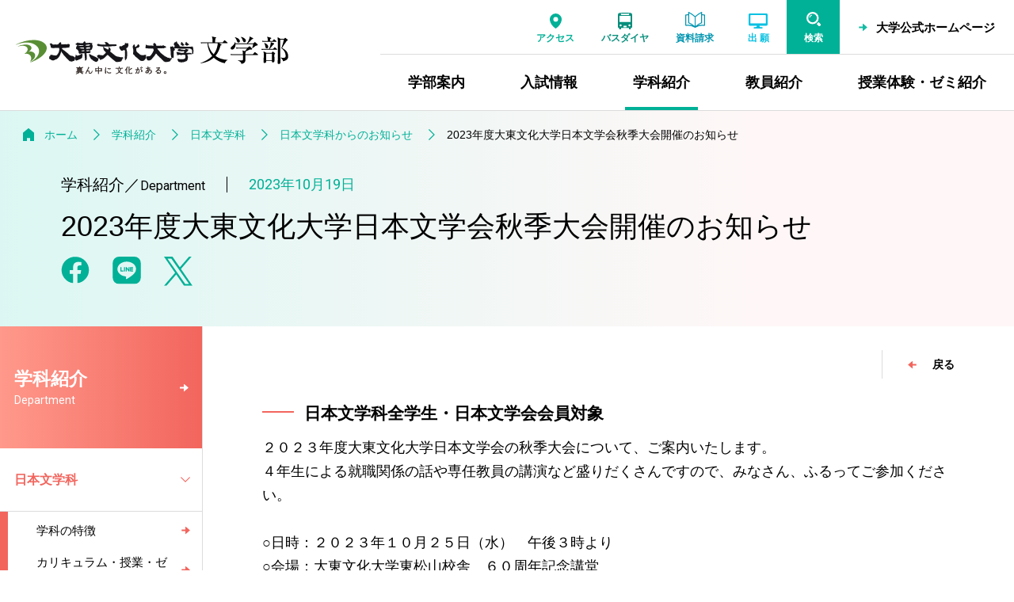

--- FILE ---
content_type: text/html
request_url: https://www.daito.ac.jp/education/literature/department/japanese_literature/news/details_13_40580.html
body_size: 35297
content:
   

<!DOCTYPE html>
<html lang="ja">
<head>
<meta charset="utf-8">
<!-- Google Tag Manager -->
<script>(function(w,d,s,l,i){w[l]=w[l]||[];w[l].push({'gtm.start':
new Date().getTime(),event:'gtm.js'});var f=d.getElementsByTagName(s)[0],
j=d.createElement(s),dl=l!='dataLayer'?'&l='+l:'';j.async=true;j.src=
'https://www.googletagmanager.com/gtm.js?id='+i+dl;f.parentNode.insertBefore(j,f);
})(window,document,'script','dataLayer','GTM-WB5PKQC');</script>
<!-- End Google Tag Manager -->
<!-- Global site tag (gtag.js) - Google Ads: 470453836 -->
<script async src="https://www.googletagmanager.com/gtag/js?id=AW-470453836"></script>
<script>
  window.dataLayer = window.dataLayer || [];
  function gtag(){dataLayer.push(arguments);}
  gtag('js', new Date());

  gtag('config', 'AW-470453836');
</script>
<!-- End Global site tag (gtag.js) - Google Ads: 470453836 --><!-- meta -->
<title>2023年度大東文化大学日本文学会秋季大会開催のお知らせ／日本文学科からのお知らせ／日本文学科／学科紹介｜大東文化大学 文学部</title>

<meta name="description" content="日本文学科・日本文学会会員のみなさんへ2023年度日本文学会春季大会の開催についてお知らせします。" />
<meta name="format-detection" content="telephone=no" />
<meta name="robots" content="INDEX, FOLLOW"	/>
<link rel="shortcut icon" href="/education/assets/img/favicon.ico">
<link rel="apple-touch-icon" href="/education/assets/img/apple-touch-icon.png">
<meta property="og:type" content="website">
<meta property="og:url" content="https://www.daito.ac.jp/education/literature/department/japanese_literature/news/details_13_40580.html" >
<meta property="og:title" content="2023年度大東文化大学日本文学会秋季大会開催のお知らせ／日本文学科からのお知らせ／日本文学科／学科紹介" >
<meta property="og:description" content="日本文学科・日本文学会会員のみなさんへ2023年度日本文学会春季大会の開催についてお知らせします。" >
<meta property="og:site_name" content="大東文化大学 文学部" >
<meta property="og:image" content="https://www.daito.ac.jp/education/education/cr_att/0013/40580_01.png" >
<meta property="og:locale" content="ja_JP" >
<meta name="twitter:card" content="summary_large_image">
<meta name="twitter:site" content="@daito_univ" />
<meta name="viewport" content="width=device-width,initial-scale=1">

<link rel="preconnect" href="https://fonts.googleapis.com">
<link rel="preconnect" href="https://fonts.gstatic.com" crossorigin>
<link href="https://fonts.googleapis.com/css2?family=Roboto:wght@100;300;400;500&family=Hammersmith+One&family=Roboto+Condensed:ital@0;1&display=swap" rel="stylesheet"> 
<link rel="stylesheet" href="/education/assets/css/swiper.min.css" type="text/css" media="all" />
<link rel="stylesheet" href="/education/assets/css/common.css" type="text/css" media="all" />
<link rel="stylesheet" href="/education/assets/css/common_sp.css" type="text/css" media="screen and (max-width:1024px)" >
<link rel="stylesheet" href="/education/assets/css/common_pc.css" type="text/css" media="print,screen and (min-width:1025px)" >
<link rel="stylesheet" href="/education/assets/css/common_parts.css?202411" type="text/css" media="all" />
<link rel="stylesheet" href="/education/literature/assets/css/custom.css?202305" type="text/css" media="all" />
<script src="//synalio.com/api/chatbox?appid=813933e2ea164503ac42e8f13e51aec8" type="text/javascript"></script>
<!-- //meta -->
<link rel="stylesheet" href="/education/assets/css/common_news.css" type="text/css" media="all" />        
</head>
<body id="top" class="site_literature">
<!-- Google Tag Manager (noscript) -->
<noscript><iframe src="https://www.googletagmanager.com/ns.html?id=GTM-WB5PKQC"
height="0" width="0" style="display:none;visibility:hidden"></iframe></noscript>
<!-- End Google Tag Manager (noscript) --><!-- wrapper -->
<div class="wrapper" id="department">
  <!-- header -->
  <header role="banner" id="header">
  <div class="inner_header">
    <div class="wrap_header flex_pc">
      <h1 class="for_pc"><a href="/education/literature/" class="ov"><img src="/education/literature/assets/img/logo.svg" alt="大東文化大学 文学部"></a></h1>
      <div class="area_menu">
        <h1 class="for_tab"><a href="/education/literature/"><img src="/education/literature/assets/img/logo_sp.svg" alt="大東文化大学 文学部"></a></h1>
        <aside role="complementary" class="menu_tool">
            <div class="inner flex">
              <ul class="link_other flex">
                <li class="access"><a href="/access/" class="ov"><span>アクセス</span></a></li>
                <li class="bus"><a href="/schoolbus/" class="ov"><span>バスダイヤ</span></a></li>
                <li class="request for_pc"><a href="/cross/demand/" class="ov" target="_blank"><span>資料請求</span></a></li>
                <li class="app for_pc">
                <a class="ov" href="https://www.guide.52school.com/guidance/net-daito/" target="_blank" onclick="ga('send','event','WEB出願','click','head',1);"><span>出  願</span></a>                </li>
                <li class="search"><button type="button"><span>検索</span></button></li>                
                <li class="menu for_tab"><button id="btn_menu" type="button"><span>MENU</span></button></li>
                <li class="univ for_pc"><a href="/" class="ov" target="_blank"><p class="cmn_arrow">大学公式ホームページ</p></a></li>
              </ul> 
            </div>
          <div id="area_search_pc">
            <div class="flex">
              <form role="search" method="get" class="box_search flex" action="/search/">
                <input type="search" placeholder="キーワードを入力してください" value="" name="q" title="調べたいキーワードを入力"><button type="submit" class="ov"><span>検 索</span></button>
              </form> 
              <div class="box_close"><button type="button"><img src="/education/assets/img/ico_close_g.svg" alt="閉じる"></button></div>
            </div>
          </div>          
        </aside>
        <div class="area_gnav">
            <!--戻る-->
            <div class="box_back">
              <p class="home link"><a href="/education/literature/"><span>学部ホーム</span></a><button type="button">戻る</button></p>
            </div>
            <!--menu-->
            <div class="wrap_slide flex">
              <div class="box_mainmenu">
                <!--グローバルナビゲーション-->
                <nav role="navigation" aria-label="グローバルナビゲーション" id="gnav">
                  <ul class="flex_pc">
                    <li><a href="/education/literature/information/">学部案内</a><button aria-expanded="false" data-id="information" type="button"><span>学部案内</span></button></li>
                    <li class="link"><a href="/admission/" target="_blank"><span>入試情報</span></a><button aria-expanded="false" data-id="admission" type="button"><span>入試情報</span></button></li>
                    <li><a href="/education/literature/department/">学科紹介</a><button aria-expanded="false" data-id="department" type="button"><span>学科紹介</span></button></li>
                    <li><a href="/education/literature/professor/">教員紹介</a><button aria-expanded="false" data-id="professor" type="button"><span>教員紹介</span></button></li>
                    <li><a href="/education/literature/class_seminar/">授業体験・ゼミ紹介</a><button aria-expanded="false" data-id="class_seminar" type="button"><span>授業体験・ゼミ紹介</span></button></li>
                  </ul>
                </nav>
                <!--資料請求-->
                <aside role="complementary" class="menu_tool_sp for_tab">
									<div class="link_univ">
										<p><a href="/" target="_blank">大学公式ホームページ</a></p>
									</div>
                  <ul class="flex">
                    <li class="request"><a href="/cross/demand/" target="_blank"><img src="/education/assets/img/ico_h_request_w.svg" alt=""><span>資料請求</span></a></li>
                    <li class="app">
                    <a class="ov" href="https://www.guide.52school.com/guidance/net-daito/" target="_blank" onclick="ga('send','event','WEB出願','click','head_sp',1);"><img src="/education/assets/img/ico_h_app_sp.svg" alt=""><span>出願はこちら</span></a></li>
                  </ul>
                </aside>
              </div>
              <div class="wrap_submenu" id="wrap_submenu"></div>
            </div>
        </div>
      </div>
    </div>
  </div>
  <div id="area_search_sp">
    <p class="ttl">サイト内検索</p>
      <form role="search" method="get" class="box_search flex" action="/search/">
        <input type="search" placeholder="キーワードを入力してください" value="" name="q" title="調べたいキーワードを入力"><button type="submit" class="ov"><span>検索</span></button>
      </form>
    <div class="box_hotword">
      <p class="ttl_hot en">Hot word</p>
      <ul>
        <li><a href="/search/?q=オープンキャンパス"><span>オープンキャンパス</span></a></li>
        <li><a href="/search/?q=一般入試"><span>一般入試</span></a></li>
        <li><a href="/search/?q=奨学金制度"><span>奨学金制度</span></a></li>
        <li><a href="/search/?q=インターネット出願"><span>インターネット出願</span></a></li>
        <li><a href="/search/?q=アドミッションポリシー"><span>アドミッションポリシー</span></a></li>
      </ul>
    </div>
  </div>   
</header>
<div id="header_hidden"></div>
<div id="header_overlay"></div>  <!-- //header -->  
  <!-- main -->
  <main role="main"> 
    <!--ページタイトル-->
    <div class="cmn_ttl_page news">
      <!--topicpath-->
      <nav role="navigation" aria-label="現在位置" class="topicpath">
        <ol class="flex"><li class="home"><a href="/education/literature/">ホーム</a></li><li><a href='/education/literature/department/'>学科紹介</a></li><li><a href='/education/literature/department/japanese_literature/'>日本文学科</a></li><li><a href='/education/literature/department/japanese_literature/news/list.html'>日本文学科からのお知らせ</a></li><li>2023年度大東文化大学日本文学会秋季大会開催のお知らせ</li></ol>      </nav>
      <!--//topicpath-->      
      <div class="box_ttl">
        <div class="area_news_date">
          <p class="ttl_second"><span class="jp">学科紹介</span>／<span class="en">Department</span></p>
          <div class="box_date">
            <time>2023年10月19日</time>
          </div>
        </div>
        <h1>2023年度大東文化大学日本文学会秋季大会開催のお知らせ</h1>
        <div class="box_sns">
          <ul class="flex">  <li><a href="http://www.facebook.com/share.php?u=http://www.daito.ac.jp/education/literature/department/japanese_literature/news/details_13_40580.html" rel="nofollo" target="_blank" class="ov"><img src="/education/assets/img/ico_share_fb.svg" alt="Facebookでシェア"></a></li>  <li><a href="http://line.me/R/msg/text/?http://www.daito.ac.jp/education/literature/department/japanese_literature/news/details_13_40580.html｜大東文化大学 文学部　http://www.daito.ac.jp/education/literature/department/japanese_literature/news/details_13_40580.html" target="_blank" class="ov"><img src="/education/assets/img/ico_share_line.svg" alt="LINEでシェア"></a></li>  <li><a href="http://twitter.com/share?url=http://www.daito.ac.jp/education/literature/department/japanese_literature/news/details_13_40580.html&amp;text=2023年度大東文化大学日本文学会秋季大会開催のお知らせ｜大東文化大学 文学部" target="_blank" class="ov"><img src="/education/assets/img/ico_share_tw.svg" alt="Xでシェア"></a></li></ul>
        </div>
      </div>
    </div>   
    <!--//ページタイトル-->   
    <!--wrap_contents-->
    <div class="wrap_contents flex">     
      <!--lnav-->
      <div id="area_lnav"><nav role="navigation" aria-label="Local navigation" id="lnav">
  <p class="ttl_second"><a href="/education/literature/department/" class="cmn_arrow right"><span class="jp">学科紹介</span><span class="en">Department</span></a></p>
  <ul class="js_nav">
    <li class="acd_wrap"><p class="ttl_third acd"><a href="/education/literature/department/japanese_literature/"><span>日本文学科</span></a><button type="button" aria-expanded="false" class="ico_acd"><span class="icon" title="メニューを開く"></span></button></p>
          <ul class="fourth acd_child" aria-hidden="true"><li><a href="/education/literature/department/japanese_literature/outline.html" class=""><span>学科の特徴</span></a></li><li><a href="/education/literature/department/japanese_literature/curriculum.html" class=""><span>カリキュラム・授業・ゼミ紹介</span></a></li><li><a href="/education/literature/department/japanese_literature/license.html" class=""><span>資格・卒業後の進路</span></a></li><li><a href="/education/literature/department/japanese_literature/voice/list.html" class=""><span>先輩・先生の声</span></a></li><li><a href="http://www.daito.ac.jp/campuslife/syllabus/" target="_blank" class=""><span>webシラバス</span></a></li><li><a href="/education/literature/information/policy.html#japanese_literature_policy" class=""><span>アドミッション・ポリシー</span></a></li><li><a href="/education/literature/department/japanese_literature/japanese_literature.html" class=""><span>日本文学会</span></a></li><li><a href="/education/literature/news/details_13_40515.html" class=""><span>学科教員紹介</span></a></li></ul></li><li class="acd_wrap"><p class="ttl_third acd"><a href="/education/literature/department/sinology/"><span>中国文学科</span></a><button type="button" aria-expanded="false" class="ico_acd"><span class="icon" title="メニューを開く"></span></button></p>
          <ul class="fourth acd_child" aria-hidden="true"><li><a href="/education/literature/department/sinology/outline.html" class=""><span>学科の特徴</span></a></li><li><a href="/education/literature/department/sinology/curriculum.html" class=""><span>カリキュラム・授業・ゼミ紹介</span></a></li><li><a href="/education/literature/department/sinology/abroad.html" class=""><span>留学</span></a></li><li><a href="/education/literature/department/sinology/license.html" class=""><span>資格・卒業後の進路</span></a></li><li><a href="/education/literature/department/sinology/voice/list.html" class=""><span>先輩・先生の声</span></a></li><li><a href="/education/literature/department/sinology/chinese_classics.html" class=""><span>漢學會</span></a></li><li><a href="http://www.daito.ac.jp/campuslife/syllabus/" target="_blank" class=""><span>webシラバス</span></a></li><li><a href="/education/literature/information/policy.html#sinology_policy" class=""><span>アドミッション・ポリシー</span></a></li><li><a href="/education/literature/department/sinology/dictionary.html" class=""><span>『大漢和辞典』の編纂について</span></a></li><li><a href="/education/literature/news/details_13_41183.html"" class=""><span>語学検定試験助成制度について</span></a></li></ul></li><li class="acd_wrap"><p class="ttl_third acd"><a href="/education/literature/department/english/"><span>英米文学科</span></a><button type="button" aria-expanded="false" class="ico_acd"><span class="icon" title="メニューを開く"></span></button></p>
          <ul class="fourth acd_child" aria-hidden="true"><li><a href="/education/literature/department/english/outline.html" class=""><span>学科の特徴</span></a></li><li><a href="/education/literature/department/english/curriculum.html" class=""><span>カリキュラム・授業・ゼミ紹介</span></a></li><li><a href="/education/literature/department/english/license.html" class=""><span>資格・卒業後の進路</span></a></li><li><a href="/education/literature/department/english/outside.html" class=""><span>授業外の学び</span></a></li><li><a href="/education/literature/department/english/abroad.html" class=""><span>留学・語学研修</span></a></li><li><a href="/education/literature/department/english/voice/list.html" class=""><span>先輩・先生の声</span></a></li><li><a href="http://www.daito.ac.jp/campuslife/syllabus/" target="_blank" class=""><span>webシラバス</span></a></li><li><a href="/education/literature/information/policy.html#english_policy" class=""><span>アドミッション・ポリシー</span></a></li></ul></li><li class="acd_wrap"><p class="ttl_third acd"><a href="/education/literature/department/education/"><span>教育学科</span></a><button type="button" aria-expanded="false" class="ico_acd"><span class="icon" title="メニューを開く"></span></button></p>
          <ul class="fourth acd_child" aria-hidden="true"><li><a href="/education/literature/department/education/outline.html" class=""><span>学科の特徴</span></a></li><li><a href="/education/literature/department/education/curriculum.html" class=""><span>カリキュラム・授業・ゼミ紹介</span></a></li><li><a href="/education/literature/department/education/education_society.html" class=""><span>
教育学会</span></a></li><li><a href="/education/literature/department/education/license.html" class=""><span>資格・卒業後の進路</span></a></li><li><a href="/education/literature/department/education/voice/list.html" class=""><span>先輩・先生の声</span></a></li><li><a href="http://www.daito.ac.jp/campuslife/syllabus/" target="_blank" class=""><span>webシラバス</span></a></li><li><a href="/education/literature/information/policy.html#education_policy" class=""><span>アドミッション・ポリシー</span></a></li><li><a href="/education/literature/department/education/childcare.html" class=""><span>保育士課程</span></a></li></ul></li><li class="acd_wrap"><p class="ttl_third acd"><a href="/education/literature/department/calligraphy/"><span>書道学科</span></a><button type="button" aria-expanded="false" class="ico_acd"><span class="icon" title="メニューを開く"></span></button></p>
          <ul class="fourth acd_child" aria-hidden="true"><li><a href="/education/literature/department/calligraphy/outline.html" class=""><span>学科の特徴</span></a></li><li><a href="/education/literature/department/calligraphy/international.html" class=""><span>国際交流・留学制度</span></a></li><li><a href="/education/literature/department/calligraphy/curriculum.html" class=""><span>カリキュラム・授業・ゼミ紹介</span></a></li><li><a href="/education/literature/department/calligraphy/license.html" class=""><span>資格・卒業後の進路</span></a></li><li><a href="/education/literature/department/calligraphy/voice/list.html" class=""><span>先輩・先生の声</span></a></li><li><a href="http://www.daito.ac.jp/campuslife/syllabus/" target="_blank" class=""><span>webシラバス</span></a></li><li><a href="/education/literature/information/policy.html#calligraphy_policy" class=""><span>アドミッション・ポリシー</span></a></li></ul></li><li class="acd_wrap"><p class="ttl_third acd"><a href="/education/literature/department/history_and_culture/"><span>歴史文化学科</span></a><button type="button" aria-expanded="false" class="ico_acd"><span class="icon" title="メニューを開く"></span></button></p>
          <ul class="fourth acd_child" aria-hidden="true"><li><a href="/education/literature/department/history_and_culture/outline.html" class=""><span>学科の特徴</span></a></li><li><a href="/education/literature/department/history_and_culture/curriculum.html" class=""><span>カリキュラム・授業・ゼミ紹介</span></a></li><li><a href="/education/literature/department/history_and_culture/license.html" class=""><span>資格・卒業後の進路</span></a></li><li><a href="/education/literature/department/history_and_culture/voice/list.html" class=""><span>先輩・先生の声</span></a></li><li><a href="http://www.daito.ac.jp/campuslife/syllabus/" target="_blank" class=""><span>webシラバス</span></a></li><li><a href="/education/literature/information/policy.html#history_and_culture_policy" class=""><span>アドミッション・ポリシー</span></a></li></ul></li>  </ul>
</nav></div>
      <!--//lnav-->        
      <!--wrap_right-->
      <div class="wrap_right">
        <div class="cmn_page_back inner">
          <a href="javascript:history.back();" class="cmn_arrow"><span>戻る</span></a>
        </div>     
        <!--###main_contents###-->
        <div class="main_contents inner cms_contents">          
          <!------------- BUILD START:2023/10/19 10:19:01 ------------->
<!------------- BUILD META(40580) TPL(8) ------------->
<!------------- BLOCK(402728)TAG(3)SORT(10) ------------->
<!--小見出し-->
<h4 class="cmn_ttl03">日本文学科全学生・日本文学会会員対象</h4>
<!--/小見出し-->
<!------------- BLOCK(402729)TAG(4)SORT(20) ------------->
<div class="cms_text"><p>２０２３年度大東文化大学日本文学会の秋季大会について、ご案内いたします。</p>

<p>４年生による就職関係の話や専任教員の講演など盛りだくさんですので、みなさん、ふるってご参加ください。<br>
<br>
○日時：２０２３年１０月２５日（水）　午後３時より<br>
○会場：大東文化大学東松山校舎　６０周年記念講堂<br>
○プログラム<br>
　■開会の辞　　日本文学会代表　美留町 義雄<br>
　■学生による教員採用試験合格体験談（２名）<br>
　■学生による就職活動体験談（２名）<br>
　■大学院生による入学体験談（１名）<br>
　■講　　演<br>
　　近世笑話とその表現　　　日本文学科専任講師　藤井 史果<br>
　■閉会の辞　　日本文学会幹事会代表　高橋 美奈<br>
◎当日、東松山校舎（４・５時限）・板橋（３～５限）の授業を履修している学生は必ず大会の方に出席してください。秋季大会参加をもって出席扱いとなります。大会終了後に会場にて公欠届を配布します（大会途中での配布は行いません）。<br>
◎当日授業のない学生のみなさんも、ぜひご参加ください。<br>
<br>
以上</p>
</div>
<!------ FILE BLOCK START   ------->
<ul class="cmn_link">
<!------------- BLOCK(402732)TAG(11)SORT(30) ------------->
<li><a href="/education/cr_att/0013/40580_402732_010.pdf" class="cmn_arrow" target="_blank">秋季大会プログラム（107KB）<img src="/assets/img/ico_file_pdf.svg" alt="PDFファイル" class="ico_file"></a></li></ul>
<!------ FILE BLOCK END   ------->
<!------------- BUILD END:2023/Oct/19 10:19:01 ------------->

        </div>
        <!--//###main_contents###-->
        <div class="cmn_wide_index news">
          <div class="inner">
            <!--中見出し-->
            <h2 class="cmn_ttl07 txtCenter">最新のお知らせ</h2>
            <!--//中見出し-->
            <ol class="cmn_newslist">
              
            <li><a href="details_13_41488.html" class="ov " >
              <time class="date" datetime="2025-10-01">2025.10.01</time>
              <p class="ttl">2025年度大東文化大学日本文学会秋季大会開催のお知らせ</p>
            </a></li>
            <li><a href="details_13_41427.html" class="ov " >
              <time class="date" datetime="2025-07-31">2025.07.31</time>
              <p class="ttl">日本文学科YouTubeチャンネルに日本文学会春季大会の動画が公開されました。</p>
            </a></li>
            <li><a href="details_13_41388.html" class="ov " >
              <time class="date" datetime="2025-06-25">2025.06.25</time>
              <p class="ttl">2025年度春季大会が開催されました。</p>
            </a></li>            </ol>            
          </div>
        </div>
      </div>
      <!--//wrap_right-->
    </div>
    <!--wrap_contents-->  
  </main>
  <!-- //main -->
  <!-- footer -->
  <footer id="footer" role="contentinfo">
  <!--area_relation_menu-->
  <div class="area_relation_menu">
    <div class="footer_inner menu_footer flex">
      <div class="col organizations">
        <!--related_organizations-->
        <dl class="acd_wrap">
          <dt class="ttl_second"><a href="" class="ttl_label">学部関連組織</a><button type="button" aria-expanded="false" class="ico_acd"><span class="icon" title="メニューを開く"></span></button></dt>
          <dd class="submenu acd_child third_other">
            <ul>
              <li><p class="ttl_second"><a href="/education/graduate_school/department/literature/" target="_blank" class="cmn_arrow"><span>大学院文学研究科</span></a></p></li>            </ul>
          </dd>
        </dl>
      </div>
      <div class="col other">
        <!--links_other-->
        <dl class="acd_wrap">
          <dt class="ttl_second"><a href="" class="ttl_label">他学部リンク</a><button type="button" aria-expanded="false" class="ico_acd"><span class="icon" title="メニューを開く"></span></button></dt>
          <dd class="submenu acd_child list_dept">
            <ul class="flex">
              <li><p class="ttl_second"><a href="/education/economics/" target="_blank" class="cmn_arrow"><span>経済学部</span></a></p></li><li><p class="ttl_second"><a href="/education/foreign_languages/" target="_blank" class="cmn_arrow"><span>外国語学部</span></a></p></li><li><p class="ttl_second"><a href="/education/law/" target="_blank" class="cmn_arrow"><span>法学部</span></a></p></li><li><p class="ttl_second"><a href="/education/international_relations/" target="_blank" class="cmn_arrow"><span>国際関係学部</span></a></p></li><li><p class="ttl_second"><a href="/education/business_administration/" target="_blank" class="cmn_arrow"><span>経営学部</span></a></p></li><li><p class="ttl_second"><a href="/education/sports_health_science/" target="_blank" class="cmn_arrow"><span>スポーツ・健康科学部</span></a></p></li><li><p class="ttl_second"><a href="/education/sociology/" target="_blank" class="cmn_arrow"><span>社会学部</span></a></p></li>            </ul>
          </dd>
        </dl>
      </div> 
    </div>
  </div>  
  <!--area_footer_logo-->
  <div class="area_footer_logo footer_inner">
    <p class="logo"><a href="/" class="ov"><img src="/education/assets/img/daito_s.svg" alt="大東文化大学"></a></p>
    <!--address-->
    <address>
      <p><span class="ttl">大東文化大学　東京板橋キャンパス</span><span class="adr">〒175-8571　東京都板橋区高島平1-9-1</span></p>
      <p><span class="ttl">大東文化大学　埼玉東松山キャンパス</span><span class="adr">〒355-8501　埼玉県東松山市岩殿560</span></p>
    </address>
    <!--menu_siteinfo-->
    <nav aria-label="サイト情報ナビゲーション" class="menu_siteinfo">
      <ul class="">
        <li><a href="/contact/" class="over" target="_blank">お問い合わせ<img src="/education/assets/img/ico_blank.svg" alt="別ウインドウ" class="ico_blank"></a></li>
        <li><a href="/site_information/sitepolicy.html" class="over" target="_blank">サイトポリシー<img src="/education/assets/img/ico_blank.svg" alt="別ウインドウ" class="ico_blank"></a></li>
        <li><a href="/site_information/privacy.html" class="over" target="_blank">プライバシーポリシー<img src="/education/assets/img/ico_blank.svg" alt="別ウインドウ" class="ico_blank"></a></li>
        <li><a href="https://www.daito.ac.jp/itc/information/rule/details_21800.html" class="over" target="_blank">ソーシャルコンピューティングガイドライン<img src="/education/assets/img/ico_blank.svg" alt="別ウインドウ" class="ico_blank"></a></li>
        <li><a href="/site_information/recruit_professor/list.html" class="over" target="_blank">教員公募<img src="/education/assets/img/ico_blank.svg" alt="別ウインドウ" class="ico_blank"></a></li>
        <li><a href="https://www.daito.ac.jp/recruit/" class="over" target="_blank">職員公募<img src="/education/assets/img/ico_blank.svg" alt="別ウインドウ" class="ico_blank"></a></li>
      </ul>
    </nav>
  </div>  
  <!--area_site_menu-->
  <div class="area_site_menu">
    <div class="footer_inner">
      <nav role="navigation" aria-label="フッターナビゲーション" class="menu_footer flex">
        <div class="col">
          <!--information-->
          <dl class="acd_wrap">
            <dt class="ttl_second"><a href="/education/literature/information/" class="cmn_arrow">学部案内</a><button type="button" aria-expanded="false" class="ico_acd"><span class="icon" title="メニューを開く"></span></button></dt>
            <dd class="submenu acd_child">
              <ul class="third">
                <li><p class="ttl_third"><a href="/education/literature/information/message.html"><span>学部長からのごあいさつ</span></a></p></li><li><p class="ttl_third"><a href="/education/literature/information/diploma.html"><span>ディプロマ・ポリシー</span></a></p></li><li><p class="ttl_third"><a href="/education/literature/information/curriculum.html"><span>カリキュラム・ポリシー</span></a></p></li><li><p class="ttl_third"><a href="/education/literature/information/policy.html"><span>アドミッション・ポリシー</span></a></p></li><li><p class="ttl_third"><a href="/education/literature/information/curriculummap.html"><span>カリキュラムマップ</span></a></p></li><li><p class="ttl_third"><a href="/education/literature/information/curriculumtree.html"><span>カリキュラムツリー</span></a></p></li>              </ul>
            </dd>      
          </dl>
        </div>
        <div class="col">
          <!--admission-->
          <dl class="acd_wrap">
            <dt class="ttl_second link"><a href="/admission/" class="cmn_arrow" target="_blank"><span>入試情報</span></a></dt>
            <dd class="submenu acd_child">
            </dd>      
          </dl>        
        </div>
        <div class="col">
          <!--department-->
          <dl class="acd_wrap">
            <dt class="ttl_second"><a href="/education/literature/department/" class="cmn_arrow">学科紹介</a><button type="button" aria-expanded="false" class="ico_acd"><span class="icon" title="メニューを開く"></span></button></dt>
            <dd class="submenu acd_child">
              <ul class="third">
                <li><p class="ttl_third"><a href="/education/literature/department/japanese_literature/"><span>日本文学科</span></a></p></li><li><p class="ttl_third"><a href="/education/literature/department/sinology/"><span>中国文学科</span></a></p></li><li><p class="ttl_third"><a href="/education/literature/department/english/"><span>英米文学科</span></a></p></li><li><p class="ttl_third"><a href="/education/literature/department/education/"><span>教育学科</span></a></p></li><li><p class="ttl_third"><a href="/education/literature/department/calligraphy/"><span>書道学科</span></a></p></li><li><p class="ttl_third"><a href="/education/literature/department/history_and_culture/"><span>歴史文化学科</span></a></p></li>              </ul>
            </dd>      
        </dl>        
        </div>      
        <div class="col">
          <!--professor-->
          <dl class="acd_wrap">
            <dt class="ttl_second"><a href="/education/literature/professor/" class="cmn_arrow">教員紹介</a><button type="button" aria-expanded="false" class="ico_acd"><span class="icon" title="メニューを開く"></span></button></dt>
            <dd class="submenu acd_child">
              <ul class="third">
                <li><p class="ttl_third"><a href="/education/literature/professor/"><span>教員情報一覧</span></a></p></li><li><p class="ttl_third"><a href="https://dtbr1.acoffice.biz/dbuhp/KgApp" target="_blank"><span>教員情報検索</span></a></p></li>              </ul>
            </dd>      
          </dl>
          <!--class-->
          <dl class="acd_wrap">
            <dt class="ttl_second"><a href="/education/literature/class_seminar/" class="cmn_arrow">授業体験・ゼミ紹介</a><button type="button" aria-expanded="false" class="ico_acd"><span class="icon" title="メニューを開く"></span></button></dt>
            <dd class="submenu acd_child">
              <ul class="third">
                <li><p class="ttl_third"><a href="/cross/know/class/letters/" target="_blank"><span>Web体験授業</span></a></p></li><li><p class="ttl_third"><a href="/seminar/letters/" target="_blank"><span>ゼミ・授業</span></a></p></li>              </ul>              
            </dd>      
          </dl>        
        </div>
        <div class="col relation">
          <!--related_links-->
          <dl class="acd_wrap">
            <dt class="ttl_second"><a href="" class="ttl_label">関連リンク</a><button type="button" aria-expanded="false" class="ico_acd"><span class="icon" title="メニューを開く"></span></button></dt>
            <dd class="submenu acd_child third_other">
              <ul>
                <li><p class="ttl_second"><a href="https://dtbr1.acoffice.biz/dbuhp/KgApp" target="_blank" class="cmn_arrow"><span>教員情報検索</span></a></p></li><li><p class="ttl_second"><a href="/campuslife/syllabus/" target="_blank" class="cmn_arrow"><span>Webシラバス・DBポータル</span></a></p></li><li><p class="ttl_second"><a href="https://daito.manaba.jp/" target="_blank" class="cmn_arrow"><span>DB manaba</span></a></p></li>              </ul>
            </dd>      
          </dl>
        </div>
      </nav>
    </div>
  </div>
  <p class="copyright" lang="en">Copyright &copy; Daito Bunka University, All rights reserved.</p>    
</footer>  <!-- //footer -->             
</div>
<!-- //wrapper -->
<!-- script -->
<script type="text/javascript" src="/education/assets/js/jquery-3.5.1.min.js"></script>
<script type="text/javascript" src="/education/assets/js/picturefill.min.js"></script>
<script type="text/javascript" src="/education/assets/js/swiper.min.js"></script>
<script type="text/javascript" src="/education/assets/js/common.js?202411"></script>



<!-- //script -->
<script src="https://smp.ic.daito.ac.jp/ma.js?acid=3511"></script></body>
</html>


--- FILE ---
content_type: text/css
request_url: https://www.daito.ac.jp/education/assets/css/common.css
body_size: 20766
content:
@charset "utf-8";
/* http://meyerweb.com/eric/tools/css/reset/
   v2.0 | 20110126
   License: none (public domain)
*/
a,abbr,acronym,address,applet,article,aside,audio,b,big,blockquote,body,button,canvas,caption,center,cite,code,dd,del,details,dfn,div,dl,dt,em,embed,fieldset,figcaption,figure,footer,form,h1,h2,h3,h4,h5,h6,header,hgroup,html,i,iframe,img,ins,kbd,label,legend,li,mark,menu,nav,object,ol,output,p,pre,q,ruby,s,samp,section,small,span,strike,strong,summary,table,tbody,td,tfoot,th,thead,time,tr,tt,u,ul,var,video,*::before,*::after{margin:0;padding:0;border:0;font-size:100%;font:inherit;vertical-align:baseline;box-sizing:border-box}article,aside,details,figcaption,figure,footer,header,hgroup,menu,nav,section{display:block}body{line-height:1}ol,ul{list-style:none}blockquote,q{quotes:none}blockquote:after,blockquote:before,q:after,q:before{content:'';content:none}table{border-collapse:collapse;border-spacing:0}img{vertical-align:bottom}

/* ===============================================
# common
=============================================== */
*{
  box-sizing: border-box;
}
html {
  font-size: 62.5%;
  -webkit-text-size-adjust: 100%;} /* 10px */

@font-face {
  font-family: "Yu Gothic";
  src: local("Yu Gothic Medium");
  font-weight: 100;
}
@font-face {
  font-family: "Yu Gothic";
  src: local("Yu Gothic Medium");
  font-weight: 200;
}
@font-face {
  font-family: "Yu Gothic";
  src: local("Yu Gothic Medium");
  font-weight: 300;
}
@font-face {
  font-family: "Yu Gothic";
  src: local("Yu Gothic Medium");
  font-weight: 400;
}
@font-face {
  font-family: "Yu Gothic";
  src: local("Yu Gothic Bold");
  font-weight: bold;
}
body{
  padding: 0;
  word-wrap : break-word;
  overflow-wrap : break-word;
  font-size:18px;
  font-size:1.8rem;
  font-family: "游ゴシック体", "Yu Gothic", YuGothic, "ヒラギノ角ゴ Pro", "Hiragino Kaku Gothic Pro", "メイリオ", "Meiryo", sans-serif;
  -webkit-animation: PageIn 1.3s ease 0s 1 normal;
  animation: PageIn 1.3s ease 0s 1 normal;
  line-height: 1.722;
  -webkit-text-size-adjust: 100%;
}
@media all and (-ms-high-contrast:none) {
	body {
		font-family: "メイリオ",Meiryo,"游ゴシック",YuGothic,"ヒラギノ角ゴ Pro W3","Hiragino Kaku Gothic Pro","ＭＳ Ｐゴシック","MS PGothic",sans-serif;
	}
}
@keyframes PageIn {
    0% {opacity: 0;}
    100% {opacity: 1;}
}

@-webkit-keyframes PageIn {
    0% {opacity: 0;}
    100% {opacity: 1;}
}

.wrapper{
  position: relative;
  width: 100%;
}
main .inner{
  position: relative;
  width: 100%;
  max-width: 1450px;
  padding-right: 75px;
  padding-left: 75px;
  margin-right: auto;
  margin-left: auto;
}
a{
  color: #00b097;
  text-decoration: underline;
  word-break: break-all;
}
a[href=""],a.nolink {
  pointer-events: none;
  text-decoration: none;
}
img{
  max-width: 100%;
  height: auto;
  vertical-align: bottom;
  image-rendering: -webkit-optimize-contrast;
}
img[src*=".svg"] {
  width: 100%;
  height: auto;
}
button{
  -webkit-appearance: none;
  -moz-appearance: none;
  appearance: none;
  background-color: transparent;
  border: none;
  cursor: pointer;
  padding: 0;
  text-align: left;
  font-size: 16px;
  font-size: 1.6rem;
  color: #000;
  font-family: "游ゴシック体", "Yu Gothic", YuGothic, "ヒラギノ角ゴ Pro", "Hiragino Kaku Gothic Pro", "メイリオ", "Meiryo", sans-serif;
}
input[type="text"],input[type="search"]{
  margin: 0;
  font-size: 16px;
  font-size: 1.6rem;
  font-family: "游ゴシック体", "Yu Gothic", YuGothic, "ヒラギノ角ゴ Pro", "Hiragino Kaku Gothic Pro", "メイリオ", "Meiryo", sans-serif;
  -webkit-appearance: none;
  -moz-appearance: none;
  appearance: none;
  border-radius: 0;
}
.for_pc{
  display: block;
}
header .for_tab{
  display: none;
}
.for_sp{
  display: none;
}
span.for_pc,
br.for_pc,
img.for_pc{
  display: inline;
}
span.for_sp,
br.for_sp,
img.for_sp{
  display: none;
}
.flex{
  display: -webkit-box;
  display: -ms-flex;
  display: -webkit-flex;
  display: flex;
}
.flex_center{
  display: -webkit-box;
  display: -ms-flex;
  display: -webkit-flex;
  display: flex;
  -webkit-box-align: center;
  -ms-flex-align: center;
  align-items: center;
  -webkit-box-pack: center;
  -ms-flex-pack: center;
  justify-content: center;  
}
@media print,screen and (min-width :835px){
  .flex_pc{
    display: -webkit-box;
    display: -ms-flex;
    display: -webkit-flex;
    display: flex;
  }
}
@media screen and (min-width :835px){
  a[href^="tel:"] {
    color: #000;
    pointer-events: none;
    text-decoration: none;
  }
}
@media screen and (max-width :1024px){
  main .inner{
    width: 90%;
    padding-right: 0;
    padding-left: 0;
  }  
  header .for_pc{
    display: none;
  }
  header .for_tab{
    display: block;
  }
}
@media screen and (max-width :834px){
  body{
    font-size:14px;
    font-size:1.4rem;
    line-height: 1.607;
  }
  .for_pc{
    display: none;
  }
  .for_sp{
    display: block;
  }
  span.for_pc,
  br.for_pc,
  img.for_pc{
    display: none;
  }
  span.for_sp,
  br.for_sp,
  img.for_sp{
    display: inline;
  }
  button{
    font-size:14px;
    font-size:1.4rem;
  }
}
@media screen and (max-width :340px){
  br.nomini{
    display: none !important;
  }
}
/*
 マウスオーバー
----------------------------------------------------------- */
.ov{
  display:block;
}
.over{
  display:block;
}
@media (hover:hover) and (pointer: fine) {
  .ov,
  .over{
    -webkit-transition: all 0.5s ease;
    transition: all 0.5s ease;
    cursor: pointer;
  }
  .ov:hover{
    opacity: .5;
    text-decoration: none;
  }
}
.cmn_arrow{
  position: relative;  
  padding-left: 22px;
}

.cmn_arrow,
.wrap_submenu .area_submenu dl dd a,
#lnav .ttl_third:not(.acd) > a,
#lnav .fourth a,
.nav_target .box_ttl ul a{
  -webkit-transition: all 0.5s ease;
  transition: all 0.5s ease;  
}
.cmn_arrow::before,
.wrap_submenu .area_submenu dl dd a::before,
#lnav .ttl_third:not(.acd) > a::before,
#lnav .fourth a::before,
.nav_target .box_ttl ul a::before{
  position: absolute;
  left:0;
  top: 50%;
  -webkit-transform: translateY(-50%);
  transform: translateY(-50%);
  display: inline-block;
  content: '';
  width: 11px;
  height: 11px;
  background:url("/education/assets/img/ico_arrow.svg")no-repeat left center;
  background-size: contain;  
}
.cmn_arrow.right{
  padding-left: 0;
  padding-right: 22px;
}
.cmn_arrow.right::before,
#lnav .ttl_third:not(.acd) > a::before,
#lnav .fourth a::before{
  left: auto;
  right:0;
}
@media (hover: hover) and (pointer: fine) {
  a.cmn_arrow:hover,
  #header .menu_tool .language a:hover,
  .wrap_submenu .area_submenu dl dd a:hover,
  .nav_target .box_ttl ul a:hover{
    opacity: 0.5;
  }
    
  a.cmn_arrow:hover::before,
  #header .menu_tool .language a:hover::before,
  .wrap_submenu .area_submenu dl dd a:hover::before,
  #lnav .ttl_third:not(.acd) > a:hover::before,
  #lnav .fourth a:hover::before,
  .nav_target .box_ttl ul a:hover::before{
    -webkit-animation: arrow 0.6s cubic-bezier(0.645, 0.045, 0.355, 1);
    animation: arrow 0.6s cubic-bezier(0.645, 0.045, 0.355, 1); 
  }  
}
@media screen and (max-width :834px){
  .cmn_arrow {
    position: relative;
    padding-left: 17px;
  }  
  .cmn_arrow::before,
  .wrap_submenu .area_submenu dl dd a::before{
    width: 8px;
    height: 8px;
  }  
  .cmn_arrow.right{
    padding-right: 17px;
  }    
}
@-webkit-keyframes arrow {
  0% {
    background-position: left center; }
  45% {
    background-position: 8px center; }
  50% {
    opacity: 0;
    background-position: -8px center; }
  51% {
    opacity: 1;
    background-position: -8px center; }
  100% {
    background-position: left center; } }
@keyframes arrow {
  0% {
    background-position: left center; }
  45% {
    background-position: 8px center; }
  50% {
    opacity: 0;
    background-position: -8px center; }
  51% {
    opacity: 1;
    background-position: -8px center; }
  100% {
    background-position: left center; } }
/* ===============================================
# main
=============================================== */
main{
  position: relative;
  display: block;
  width: 100%;
  overflow: hidden;
}
main .wrap_contents{
  position: relative;
  flex-wrap: wrap;
  z-index: 100;
}
main .wrap_right{
  min-height: 700px;  
  -webkit-box-ordinal-group:3;
  order: 2;   
  -webkit-box-flex: 1;
  flex: 1;
  overflow: hidden;
}
main .main_contents{
  padding-top: 65px;
  padding-bottom: 80px;
}
main .main_contents > *:last-child{
  margin-bottom: 0;
}
main .main_contents p > a{
  -webkit-transition: all 0.5s ease;
  transition: all 0.5s ease;  
}
main .main_contents p > a:hover{
  opacity: 0.5;
}
@media screen and (max-width :1024px){
  main .wrap_contents{
    -webkit-box-orient: vertical;
    -webkit-box-direction: normal;
    -ms-flex-direction: column;
    flex-direction: column; 
    flex-wrap: nowrap;
  }
  main .wrap_right{
    -webkit-box-flex: auto;
    flex: auto;
    width: 100%;
  }
}
@media screen and (max-width :834px){
  main .wrap_right{
    min-height: inherit;  
  }  
  main .main_contents{
    padding-top: 20px;
    padding-bottom: 40px;
  }  
}


/* ===============================================
# footer
=============================================== */
#footer{
  width: 100%;
  padding: 0 0 30px;
  background: #e6f1ef;
}
#footer .footer_inner{
  position: relative;
  width: 92%;
  max-width: 1290px;
  margin: 0 auto;
}
@media screen and (max-width :1024px){
  #footer{
   padding: 0 0 15px; 
   display:-webkit-box;
   display:-ms-flexbox;
   display:flex;
   -webkit-box-orient: vertical;
   -webkit-box-direction: normal;
   -ms-flex-direction: column;
   flex-direction: column;   
   border-top: solid #09b29b 1px;
  }
  #footer .footer_inner{
    width: 100%;   
  }
}

/*menu_footer*/
#footer .menu_footer a[target="_blank"] span::after{
  content: '';
  display: inline-block;
  width: 10px;
  height: 10px;
  background: url("/education/assets/img/ico_blank_g.svg")no-repeat right center;
  background-size: contain;
  margin-left: 5px;
}
#footer .menu_footer dl dt .ttl_label{
  color: #666666;
  font-size: 18px;
  font-size: 1.8rem;
  margin-bottom: 20px;
}

@media print,screen and (min-width :1025px){
  #footer .menu_footer{
    -ms-flex-pack: distribute;
    justify-content: space-around;  
  }
  #footer .menu_footer .col{
    width: 18.16%;
  }
  #footer .menu_footer .col:nth-child(n+2){
    margin-left: 2.3%;
  }
  #footer .menu_footer .col.relation{
    width: 20%;
    border-left: #c8d9d7 solid 1px;
    padding-left: 24px;
  }
  #footer .menu_footer .col dl:nth-child(n+2){
    margin-top: 30px;
  }
  #footer .menu_footer dl dt,
  #footer .menu_footer dl dd.third_other li,
  #footer .menu_footer dl dd.list_dept li{
    font-size: 15px;
    font-size:1.5rem;
    font-weight: bold;
  }
  #footer .menu_footer dl dd.third_other li:nth-child(n+2){
    margin-top: 12px;
  }
  #footer .menu_footer dl dt a,
  #footer .menu_footer dl dd.third_other li a{
    text-decoration: none;
  }
  #footer .menu_footer dl dt button{
    display: none;
  }
  #footer .menu_footer dl dd{
    padding-top: 7px;
    padding-left: 23px;
    line-height: 1.3;  
  }
  #footer .menu_footer dl dd.third_other,
  #footer .menu_footer dl dd.list_dept{
    padding-left: 0;
    padding-top: 15px;
  }
  #footer .menu_footer dl dd .third li{
    position: relative;
    padding-left: 12px;  
    font-size: 12px;
    font-size: 1.2rem;
    font-weight: bold;
  }
  #footer .menu_footer dl dd .third li:nth-child(n+2){
    margin-top: 8px;
  }
  #footer .menu_footer dl dd a{
    display: block;
    text-decoration: none;
    -webkit-transition: all 0.5s ease;
    transition: all 0.5s ease;      
  }
  #footer .menu_footer dl dd a::before{
    top: 5px;
    -webkit-transform: translateY(0);
    transform: translateY(0);
  }
  #footer .menu_footer dl dd a:hover{
    opacity: 0.5;
  }
  #footer .menu_footer dl dd .third li::before{
    content: '';
    width: 7px;
    height: 2px;
    position: absolute;
    top:0.5em;
    left: 0;
    background: #00b097;
  }  
}
@media screen and (max-width :1024px){
  #footer .menu_footer{
    display: block;
    -webkit-box-ordinal-group:1;
    order:0;  
    font-size: 15px;
    font-size: 1.5rem;    
    font-weight: bold;
  }
  #footer .menu_footer dt.ttl_second{
    position: relative;
    display:-webkit-box;
    display:-ms-flexbox;
    display:flex;  
  }
  #footer .menu_footer dt.ttl_second{
    border-bottom: solid 1px #00b097;     
  }
  #footer .menu_footer dt.ttl_second::before{
    content: '';
    width: 50px;
    height: 2px;
    background: #00b097;
    position: absolute;
    right: 0;
    bottom: 0;
    z-index: 3;
  }  
  #footer .menu_footer dt.ttl_second >a{
    display: block;
    position: relative;
    z-index: 5;
    -webkit-box-flex: 1;
    flex: 1;  
    padding: 13px 50px 13px 15px;
    text-decoration: none;
    color: #000;
  }
  #footer .menu_footer dt.ttl_second.link > a{
    background: url("/education/assets/img/ico_arrow.svg")no-repeat right 23px center;
    background-size: 8px auto;
  }
  #footer .menu_footer dt.ttl_second >a::before{
    display: none;
  }
  #footer .menu_footer dt.ttl_second .ico_acd{
    position: relative;
    z-index: 2;
    width: 50px;
    background: url("/education/assets/img/ico_acd_down.svg")no-repeat center center;
    background-size: 12px auto;
  }
  #footer .menu_footer dt.ttl_second .ico_acd.open{
    background-image: url("/education/assets/img/ico_acd_up.svg");
  }
  #footer .menu_footer .submenu{
    display: none;
    border-bottom: solid 1px #00b097;    
  }
  #footer .menu_footer .submenu.none{
    display: none;
  }
  #footer .menu_footer .submenu.open{
    display: block;
  }  
  #footer .menu_footer dl dt .ttl_label{
    font-size: 15px;
    font-size: 1.5rem;
    margin-bottom: 0;
    color: #000;
  } 
  #footer .menu_footer .third a,
  #footer .menu_footer .third_other a,
  #footer .area_relation_menu .list_dept a{
    display: block;
    width: 100%;
    position: relative;  
    padding: 13px 50px 13px 30px;
    text-decoration: none;
    color: #000;
    background:url("/education/assets/img/ico_arrow.svg")no-repeat right 23px center;
    background-size: 8px auto;
  }  
  #footer .menu_footer .third_other a::before,
  #footer .area_relation_menu .list_dept a::before{
    display: none;
  }
}
/*関連メニュー------------------------------------*/
@media print,screen and (min-width :1025px){
  #footer .area_relation_menu{
    padding: 37px 0 50px;
    background: #dbece9;
  }  
  #footer .area_relation_menu .menu_footer .col.other{
    -webkit-box-flex: 1;
    flex: 1;    
    
  }
  #footer .area_relation_menu dl dt{
    border-bottom: solid 2px #00b097;
    padding-bottom: 10px;
  }
  #footer .area_relation_menu dl dd.list_dept ul{
    flex-wrap: wrap;
  }
  #footer .area_relation_menu dl dd.list_dept li{
    width: 22.9%;
    margin-left: 2.8%
  }
  #footer .area_relation_menu dl dd.list_dept li:nth-child(4n+1){
    margin-left: 0;
  }  
  #footer .area_relation_menu dl dd.list_dept li:nth-child(n+5){
    margin-top: 10px;
  }
}
@media screen and (max-width :1024px) {
  #footer .area_relation_menu{
    -webkit-box-ordinal-group:2;
    order: 1;    
  }
  #footer .area_relation_menu{
    background: #dbece9;
  }
  #footer .area_relation_menu dl dd.list_dept ul{
    display: block;
  }  
}

/*ロゴ・サイトインフォ------------------------------*/
footer .area_footer_logo{
  padding-top: 40px;
}
/*logo*/
#footer .logo{
  width: 227px;
}
@media screen and (max-width :1024px){
  footer .area_footer_logo{
    -webkit-box-ordinal-group:3;
    order: 2;      
    padding-top: 35px;
  }
  #footer .logo{
    width: 170px;
    margin: 0 auto;
  }
}
/*address*/
#footer address{
  padding: 24px 0 0;
  font-size: 12px;
  font-size: 1.2rem;
  line-height: 1.4;
}
#footer address > p{
  display:-webkit-box;
  display:-ms-flexbox;
  display:flex;
}
@media print,screen and (min-width :1025px){
  #footer address > p .ttl{
    width: 18em;
  }
  #footer address > p .adr{
    -webkit-box-flex: 1;
    flex: 1;
  }  
}
@media screen and (max-width :1024px){
  #footer address{
    padding-top: 22px;
    text-align: center;
    font-size: 12px;
    font-size: 1.2rem;
  }
  #footer address > p,
  #footer address > p span{
    display: block;
  }
  #footer address > p:nth-child(n+2){
    margin-top: 1em;
  }
}
/*menu_siteinfo*/
#footer .menu_siteinfo{
  margin: 0 auto;
}
#footer .menu_siteinfo ul{
  display:-webkit-box;
  display:-ms-flexbox;
  display:flex;
	-webkit-box-pack: end;
	-ms-flex-pack: end;
	justify-content: flex-end;
  flex-wrap: wrap;
  max-width: 1100px;
  margin: 0 0 0 auto;
}
#footer .menu_siteinfo li{
  padding: 0 10px;  
  margin-bottom:10px;
  text-align: center;
}
#footer .menu_siteinfo a{
  color: #000000;
  text-decoration: none;
}
#footer .menu_siteinfo a .ico_blank[src*=".svg"]{
  width: 11px;
}
@media print,screen and (min-width :1025px){
  #footer .menu_siteinfo{
    position: absolute;
    top: 40px;
    right: 0;
    width: calc(100% - 300px);
    font-size: 13px;
    font-size: 1.3rem;  
  }
  #footer .menu_siteinfo li{
    border-left: solid 1px #939393;
  }  
  #footer .menu_siteinfo li:nth-child(1),
  #footer .menu_siteinfo li:nth-child(7){
    border-left: none;
  }
  #footer .menu_siteinfo a:hover{
    color: #00b097;
  }
}
@media print,screen and (max-width :1280px) and (min-width :1025px){
  #footer .menu_siteinfo{
    max-width: 500px;
  }
  #footer .menu_siteinfo li:nth-child(4){
    border-left: none;
  }    
}
@media screen and (max-width :1024px){
  #footer .menu_siteinfo{
    margin-top: 40px;
    font-size: 10px;
    font-size: 1rem;   
  }
  #footer .menu_siteinfo ul{
    -webkit-box-pack: center;
    -ms-flex-pack: center;
    justify-content: center;
    margin: 0 auto;
    max-width: 500px; 
  }
  #footer .menu_siteinfo li{
    padding: 0 12px;  
    border-left: solid 1px #00b097;
  }
  #footer .menu_siteinfo a{
    color: #00b097;
  }  
  #footer .menu_siteinfo li:nth-child(3n+3){
    border-right: solid 1px #00b097;
  }    
  .android #footer .menu_siteinfo ul{
    display: block;
  }
  .android #footer .menu_siteinfo li{
    display: inline-block;
  }
}

@media screen and (max-width :420px){
  #footer .menu_siteinfo ul{
    max-width: 320px;
  }  
  #footer .menu_siteinfo li:nth-child(2),
  #footer .menu_siteinfo li:nth-child(4){
    border-right: solid 1px #00b097;
  }  
}
/*サイトメニュー------------------------------------*/
@media print,screen and (min-width :1025px){
  #footer .area_site_menu{
    padding-top: 30px;
  }
  #footer .area_site_menu .menu_footer{
    padding-top: 20px;
    border-top: solid 1px #c8d9d7;    
  }  
}
@media screen and (max-width :1024px) {
  #footer .area_site_menu{
    -webkit-box-ordinal-group:1;
    order: 0;    
  }
}
/*copyright------------------------------------*/
#footer .copyright{
  margin-top: 50px;
  text-align: center;
  font-size: 11px;
  font-size: 1.1rem;
  color: #00b097;
  font-family: 'Roboto Condensed', sans-serif;
}
@media  screen and (max-width :1024px){
  #footer .copyright{
    -webkit-box-ordinal-group:4;
    order: 3;    
    margin-top: 10px;
    font-size: 10px;
    font-size: 1rem;
  }
}
/* ===============================================
# アニメーション
=============================================== */
@keyframes listfade {
  0% {
    opacity: 0;
     -webkit-transform: translateY(5px);
    transform: translateY(5px);
  }
  100% {
    opacity: 1;
    -webkit-transform: translateY(0);
    transform: translateY(0);
  }
}
@keyframes fade {
  0% {
    opacity: 0;
  }
  100% {
    opacity: 1;
  }
}
@keyframes fadeInUp {
  from {
    opacity: 0;
     -webkit-transform: translateY(30px);
    transform: translateY(30px);
  }

  to {
    opacity: 1;
    -webkit-transform: translateY(0);
    transform: translateY(0);
  }
}

--- FILE ---
content_type: text/css
request_url: https://www.daito.ac.jp/education/assets/css/common_parts.css?202411
body_size: 100553
content:
@charset "utf-8";
/* ===============================================
# マージン
=============================================== */
.mt_00{margin-top:0!important}.mt_05{margin-top:5px!important}.mt_10{margin-top:10px!important}.mt_15{margin-top:15px!important}.mt_20{margin-top:20px!important}.mt_25{margin-top:25px!important}.mt_30{margin-top:30px!important}.mt_35{margin-top:35px!important}.mt_40{margin-top:40px!important}.mt_45{margin-top:45px!important}.mt_50{margin-top:50px!important}.mt_55{margin-top:55px!important}.mt_60{margin-top:60px!important}.mt_70{margin-top:70px!important}.mt_75{margin-top:75px!important}.mt_80{margin-top:5pc!important}.mt_85{margin-top:85px!important}.mt_90{margin-top:90px!important}.mt_95{margin-top:95px!important}.mt_100{margin-top:75pt!important}.mb_00{margin-bottom:0!important}.mb_05{margin-bottom:5px!important}.mb_10{margin-bottom:10px!important}.mb_15{margin-bottom:15px!important}.mb_20{margin-bottom:20px!important}.mb_25{margin-bottom:25px!important}.mb_30{margin-bottom:30px!important}.mb_35{margin-bottom:35px!important}.mb_40{margin-bottom:40px!important}.mb_45{margin-bottom:45px!important}.mb_50{margin-bottom:50px!important}.mb_55{margin-bottom:55px!important}.mb_60{margin-bottom:60px!important}.mb_70{margin-bottom:70px!important}.mb_75{margin-bottom:75px!important}.mb_80{margin-bottom:5pc!important}.mb_85{margin-bottom:85px!important}.mb_90{margin-bottom:90px!important}.mb_95{margin-bottom:95px!important}.mb_100{margin-bottom:75pt!important}.ml_05{margin-left:5px!important}.ml_10{margin-left:10px!important}.ml_15{margin-left:15px!important}.ml_20{margin-left:20px!important}.ml_25{margin-left:25px!important}.ml_30{margin-left:30px!important}.ml_35{margin-left:35px!important}.ml_40{margin-left:40px!important}.ml_45{margin-left:45px!important}.ml_50{margin-left:50px!important}.mr_05{margin-right:5px!important}.mr_10{margin-right:10px!important}.mr_15{margin-right:15px!important}.mr_20{margin-right:20px!important}.mr_25{margin-right:25px!important}.mr_30{margin-right:30px!important}.mr_35{margin-right:35px!important}.mr_40{margin-right:40px!important}.mr_45{margin-right:45px!important}.mr_50{margin-right:50px!important}

.pt_00{padding-top:0!important}.pt_05{padding-top:5px!important}.pt_10{padding-top:10px!important}.pt_15{padding-top:15px!important}.pt_20{padding-top:20px!important}.pt_25{padding-top:25px!important}.pt_30{padding-top:30px!important}.pt_35{padding-top:35px!important}.pt_40{padding-top:40px!important}.pt_45{padding-top:45px!important}.pt_50{padding-top:50px!important}.pt_55{padding-top:55px!important}.pt_60{padding-top:60px!important}.pt_70{padding-top:70px!important}.pt_75{padding-top:75px!important}.pt_80{padding-top:5pc!important}.pt_85{padding-top:85px!important}.pt_90{padding-top:90px!important}.pt_95{padding-top:95px!important}.pt_100{padding-top:75pt!important}.pb_00{padding-bottom:0!important}.pb_05{padding-bottom:5px!important}.pb_10{padding-bottom:10px!important}.pb_15{padding-bottom:15px!important}.pb_20{padding-bottom:20px!important}.pb_25{padding-bottom:25px!important}.pb_30{padding-bottom:30px!important}.pb_35{padding-bottom:35px!important}.pb_40{padding-bottom:40px!important}.pb_45{padding-bottom:45px!important}.pb_50{padding-bottom:50px!important}.pb_55{padding-bottom:55px!important}.pb_60{padding-bottom:60px!important}.pb_70{padding-bottom:70px!important}.pb_75{padding-bottom:75px!important}.pb_80{padding-bottom:5pc!important}.pb_85{padding-bottom:85px!important}.pb_90{padding-bottom:90px!important}.pb_95{padding-bottom:95px!important}.pb_100{padding-bottom:75pt!important}.ml_05{padding-left:5px!important}.ml_10{padding-left:10px!important}.ml_15{padding-left:15px!important}.ml_20{padding-left:20px!important}.ml_25{padding-left:25px!important}.ml_30{padding-left:30px!important}.ml_35{padding-left:35px!important}.ml_40{padding-left:40px!important}.ml_45{padding-left:45px!important}.ml_50{padding-left:50px!important}.mr_05{padding-right:5px!important}.mr_10{padding-right:10px!important}.mr_15{padding-right:15px!important}.mr_20{padding-right:20px!important}.mr_25{padding-right:25px!important}.mr_30{padding-right:30px!important}.mr_35{padding-right:35px!important}.mr_40{padding-right:40px!important}.mr_45{padding-right:45px!important}.mr_50{padding-right:50px!important}
/* ===============================================
# 幅指定
=============================================== */
.width_05{width:5%!important}.width_10{width:10%!important}.width_13{width:13%!important}.width_15{width:15%!important}.width_17{width:17%!important}.width_20{width:20%!important}.width_25{width:25%!important}.width_28{width:28%!important}.width_30{width:30%!important}.width_35{width:35%!important}.width_40{width:40%!important}.width_45{width:45%!important}.width_50{width:50%!important}.width_55{width:55%!important}.width_60{width:60%!important}.width_65{width:65%!important}.width_70{width:70%!important}.width_75{width:75%!important}.width_80{width:80%!important}.width_85{width:85%!important}.width_90{width:90%!important}.width_95{width:95%!important}.width_100{width:100%!important}

.width_1em{width:1em!important}.width_2em{width:2em!important}.width_3em{width:3em!important}.width_4em{width:4em!important}.width_5em{width:5em!important}.width_6em{width:6em!important}.width_7em{width:7em!important}.width_8em{width:8em}.width_9em{width:9em!important}.width_10em{width:10em!important}.width_11em{width:11em}.width_12em{width:12em!important}.width_13em{width:13em!important}.width_14em{width:14em!important}.width_15em{width:15em!important}.width_16em{width:16em!important}.width_17em{width:17em!important}.width_18em{width:18em!important}.width_19em{width:19em!important}.width_20em{width:20em!important}

@media print,screen and (min-width :835px) {
  .w_70pc{
    width: 910px !important;
    max-width: 100%;
  }  
  .w_60pc{
    width: 780px !important;
    max-width: 100%;
  }
  .w_50pc{
    width: 650px !important;
    max-width: 100%;
  }
  .w_40pc{
    width: 520px !important;
    max-width: 100%;
  }  
  .w_30pc{
    width: 390px !important;
    max-width: 100%;
  }
  .w_20pc{
    width: 260px !important;
    max-width: 100%;
  }
  
  .width_05_pc{width:5%!important}.width_10_pc{width:10%!important}.width_15_pc{width:15%!important}.width_20_pc{width:20%!important}.width_25_pc{width:25%!important}.width_28_pc{width:28%!important}.width_30_pc{width:30%!important}.width_35_pc{width:35%!important}.width_40_pc{width:40%!important}.width_45_pc{width:45%!important}.width_50_pc{width:50%!important}.width_55_pc{width:55%!important}.width_60_pc{width:60%!important}.width_65_pc{width:65%!important}.width_70_pc{width:70%!important}.width_75_pc{width:75%!important}.width_80_pc{width:80%!important}.width_85_pc{width:85%!important}.width_90_pc{width:90%!important}.width_95_pc{width:95%!important}.width_100_pc{width:100%!important}  
}
@media screen and (max-width :834px) {
  .width_05_sp{width:5%!important}.width_10_sp{width:10%!important}.width_15_sp{width:15%!important}.width_20_sp{width:20%!important}.width_25_sp{width:25%!important}.width_28_sp{width:28%!important}.width_30_sp{width:30%!important}.width_35_sp{width:35%!important}.width_40_sp{width:40%!important}.width_45_sp{width:45%!important}.width_50_sp{width:50%!important}.width_55_sp{width:55%!important}.width_60_sp{width:60%!important}.width_65_sp{width:65%!important}.width_70_sp{width:70%!important}.width_75_sp{width:75%!important}.width_80_sp{width:80%!important}.width_85_sp{width:85%!important}.width_90_sp{width:90%!important}.width_95_sp{width:95%!important}.width_100_sp{width:100%!important}  
}
/* ===============================================
# フォント
=============================================== */
.fontMincho{
  font-family: "游明朝体", "Yu Mincho","ヒラギノ明朝Pro", "Hiragino Mincho Pro", YuMincho, serif  !important;
}
.en,
.fontEn{
  font-family: 'Roboto', sans-serif;
}
.fontEn2{
  font-family: 'Roboto Condensed', sans-serif;
}
.date,
time{
  font-family: 'Roboto', sans-serif;
}
.vtext{
  -ms-writing-mode: tb-rl;
  writing-mode: vertical-rl;
  text-orientation: upright;
  display: inline-block;
  vertical-align: middle;
}
.fRed,
.txtRed{
  color: #ff0000;
}
.fGreen{
  color: #00b097;
}
.fBlue{
  color: #0000ff;
}
.fBlack{
 color: #000; 
}
.fWhite{
 color: #fff; 
}
.fLiterature{color: #f2655d;}
.fLaw{color: #f58345;}
.fEconomics{color: #01bac6;}
.fLanguages{color: #f2718b;}
.fInternational{color: #3d85c6;}
.fBusiness{color: #7fbc5a;}
.fSports{color: #9e75b4;}
.fSociology{color: #50bcc4;}

.txtCenter{
  text-align: center !important;
}
.txtLeft{
  text-align: left!important;
}
.txtRight{
  text-align: right!important;
}
b,.txtBold,em,strong{
  font-weight: bold;
}
.cms_text em{
  font-weight:normal;
  font-style: italic;
}
sup {
  vertical-align: super;
  font-size: 70%;
}
sub {
  vertical-align: sub;
  font-size: 70%;
}
i{
  font-style: italic;
}
.font60{font-size:60%}.font65{font-size:65%}.font70{font-size:70%}.font75{font-size:75%}.font80{font-size:80%}.font85{font-size:85%}.font90{font-size:90%}.font95{font-size:95%}.font105{font-size:105%}.font110{font-size:110%}.font120{font-size:120%}.font125{font-size:125%}.font130{font-size:130%}.font140{font-size:140%}.font145{font-size:145%}.font150{font-size:150%}.font155{font-size:155%}.font160{font-size:160%}.font165{font-size:165%}

@media print,screen and (min-width :1025px){
  .txtCenter_pc{
    text-align: center !important;
  }
}

/*免許状取得者数*/
.font_number_license{
  font-weight: bold;
  line-height: 1.3;
  font-size: 22px;
  font-size: 2.2rem;  
  text-align: center;
}
.font_number_license .no{
  font-size: 100px;
  font-size: 10rem;
  font-family: 'Hammersmith One', sans-serif;
  font-weight: 400;
  line-height: 1;
}
.font_number_license .unit{
  font-size: 35px;
  font-size: 3.5rem;
}
.font_number_license .small{
  font-size: 18px;
  font-size: 1.8rem;
}
@media screen and (max-width :834px) {
  .font_number_license{
    font-size: 18px;
    font-size: 1.8rem;  
    text-align: center;
  }
  .font_number_license .no{
    font-size: 80px;
    font-size: 8rem;
  }
  .font_number_license .unit{
    font-size:28px;
    font-size:2.8rem;
  }
  .font_number_license .small{
    font-size: 16px;
    font-size: 1.6rem;
  }  
}
/* ===============================================
# サムネイル
=============================================== */
.thumb{
  position: relative;
  width: 100%;
  padding-top: 100%;
  overflow: hidden;
}
.thumb img{
  position: absolute;
  top: 50%;
  left: 50%;
  width: 100%;
  height: 100%;
  max-width: inherit;
  object-fit: cover;
  -webkit-transform: translate(-50%,-50%);
  transform: translate(-50%,-50%);  
}
@media all and (-ms-high-contrast:none) {
  .thumb img{
    height: auto;
	}
}
/* ===============================================
# 背景色
=============================================== */
.bg01{
  background: #f0faf9 !important;
}
.bg02{
  background: #fffff2 !important;
}
.bg03{
  background: #00b097 !important;
}
.bg04{
  background: #f5f5f5 !important;
}
.bg05{
  background: #fff !important;
}
.bg06{
  background: #eaf6f4 !important;
}

/* ===============================================
# ページタイトル
=============================================== */
.cmn_ttl_page{
  min-height: 272px;
  background: rgb(220,247,243);
  background: linear-gradient(90deg, rgba(220,247,243,1) 0%, rgba(220,247,243,1) 50%, rgba(192,231,243,1) 100%);
}
/*topicpath*/
.cmn_ttl_page .topicpath{
  overflow-x: auto;
  scrollbar-color: #00b097 #E3E3E3;
  scrollbar-width: thin;    
  padding: 14px 2.3%;
}
.cmn_ttl_page .topicpath::-webkit-scrollbar{
  height: 10px;
}
.cmn_ttl_page .topicpath::-webkit-scrollbar{
  background: #E3E3E3;
}
.cmn_ttl_page .topicpath::-webkit-scrollbar-thumb{
  border-radius:0;
  background: #00b097;
}
.cmn_ttl_page .topicpath ol{
  font-size: 14px;
  font-size: 1.4rem;
  display: -webkit-inline-box;
  display: -ms-inline-flexbox;
  display: -webkit-inline-flex;
  display: inline-flex;
  flex-wrap: nowrap;  
}
.cmn_ttl_page .topicpath ol li{
  flex-shrink: 0;
}
.cmn_ttl_page .topicpath ol li:nth-child(n+2){
  margin-left: 20px;
  padding-left: 23px;
  background:url("/education/assets/img/ico_arrow2.svg")no-repeat left center;
  background-size: 8px auto;
}
.cmn_ttl_page .topicpath ol a{
  text-decoration: none;
  word-break: keep-all;
}
.cmn_ttl_page .topicpath ol li.home a{
  padding-left: 27px;
  background: url("/education/assets/img/ico_home.svg")no-repeat left center;
  background-size: 14px auto;
}
/*ttl*/
.cmn_ttl_page .box_ttl{
  width: 88%;
  margin: 0 auto;
  padding: 55px 0;
  position: relative;
  z-index: 1;
}
.cmn_ttl_page.news .box_ttl{
  padding: 20px 0 30px;
}
.cmn_ttl_page .box_ttl .ttl_second{
  font-size: 20px;
  font-size: 2rem;
  line-height: 1;
  margin-bottom: 20px;
}
.cmn_ttl_page .box_ttl .ttl_second .en{
  font-size: 16px;
  font-size: 1.6rem;
}
.cmn_ttl_page .box_ttl h1{
  font-size: 36px;
  font-size: 3.6rem;
  font-weight: 500;
  line-height: 1.3;
}

/*area_news_date*/
.cmn_ttl_page .area_news_date{
  display:-webkit-box;
  display:-ms-flexbox;
  display:flex;
  -webkit-box-align: center;
  -ms-flex-align: center;
  align-items: center; 
  flex-wrap: wrap;
}
.cmn_ttl_page .area_news_date .ttl_second{
  line-height: 1;
  margin-bottom: 15px;
  margin-right: 27px;
  padding-right: 27px;
  white-space: nowrap;
  border-right: solid 1px #000;  
}
.cmn_ttl_page .area_news_date .ttl_second.noline{
  border: none;
}
.cmn_ttl_page .area_news_date .box_date{
  margin-bottom: 15px;
	display : -webkit-inline-box;
	display : -ms-inline-flexbox;
	display : -webkit-inline-flex;
	display : inline-flex;
  -webkit-box-align: center;
  -ms-flex-align: center;
  align-items: center; 
  flex-wrap: wrap;
}
.cmn_ttl_page .area_news_date .box_date time{
  display: block;
  color: #00b097;
  font-weight: 400;
  margin-right: 15px;
}

/*SNS*/
.cmn_ttl_page .box_sns{
  margin-top: 15px;
  display:-webkit-box;
  display:-ms-flexbox;
  display:flex;  
}
.cmn_ttl_page .box_sns li{
  width: 36px;
}
.cmn_ttl_page .box_sns li:nth-child(n+2){
  margin-left: 29px;
}
/*教員名*/
.cmn_ttl_page .txt_teacher{
  color: #00b097;
  font-size: 17px;
  font-size: 1.7rem;
  padding-left: 29px;
  line-height: 1.2;
  background: url("/education/assets/img/ico_teacher.svg")no-repeat left top;
  background-size: 16px auto;
}
@media screen and (max-width :834px){
  .cmn_ttl_page{
    min-height:170px;
  }
  /*topicpath*/
  .cmn_ttl_page .topicpath{
    padding: 10px 2.6%;
  }
  .cmn_ttl_page .topicpath ol{
    font-size: 1px;
    font-size: 1rem;
  }
  .cmn_ttl_page .topicpath ol li:nth-child(n+2){
    margin-left: 13px;
    padding-left: 20px;
    background-size: 6px auto;
  }
  .cmn_ttl_page .topicpath ol li.home a{
    padding-left:21px;
    background-size: 10px auto;
  }
  /*ttl*/
  .cmn_ttl_page .box_ttl{
    padding: 28px 0;
  }
  .cmn_ttl_page.news .box_ttl{
    padding: 5px 0 20px;
  }  
  .cmn_ttl_page .box_ttl .ttl_second{
    font-size: 14px;
    font-size: 1.4rem;
    margin-bottom: 12px;
  }
  .cmn_ttl_page .box_ttl .ttl_second .en{
    font-size: 12px;
    font-size: 1.2rem;
  }
  .cmn_ttl_page .box_ttl h1{
    font-size: 22.56px;
    font-size: 2.25rem;
  }  
  
  /*area_news_date*/
  .cmn_ttl_page .area_news_date{
    margin-right: 15px;
    padding-right: 27px;
  }
  .cmn_ttl_page .area_news_date .box_date{
    margin-bottom: 12px;
  }
  .cmn_ttl_page .area_news_date .box_date time{
    font-size: 11px;
    font-size: 1.1rem;
    margin-right: 12px;
  }
  
  /*SNS*/
  .cmn_ttl_page .box_sns{
    margin-top: 15px;
  }
  .cmn_ttl_page .box_sns li{
    width: 26px;
  }
  .cmn_ttl_page .box_sns li:nth-child(n+2){
    margin-left: 20px;
  } 
  
  /*教員名*/
  .cmn_ttl_page .txt_teacher{
    font-size: 13px;
    font-size: 1.3rem;
    padding-left:22px;
    background-size: 13px auto;
    margin-top: 8px;
  }  
}

/*画像ありバージョン*/
.cmn_ttl_page.image .topicpath{
  background: #fff;
}
.cmn_ttl_page.image .inner{
    width: 100%;
    max-width: inherit;
}
.cmn_ttl_page.image .box_ttl::after {
  position: absolute;
  left: 0;
  bottom: 0;
  content: '';
  width: 100%;
  height: 1px;
  background-image: -moz-linear-gradient( -180deg, rgb(0,176,151) 0%, rgb(0,162,176) 100%);
  background-image: -webkit-linear-gradient( -180deg, rgb(0,176,151) 0%, rgb(0,162,176) 100%);
  background-image: -ms-linear-gradient( -180deg, rgb(0,176,151) 0%, rgb(0,162,176) 100%);
}
.cmn_ttl_page.image .box_ttl .ttl_second{
  margin-bottom: 10px;
  color: #00b097;
}
.cmn_ttl_page.image .box_ttl h1{
  font-size: 30px;
  font-size: 3rem;
}
@media print,screen and (min-width :835px){
  .cmn_ttl_page.image .inner{
    position: relative;
    min-height: 400px;
    overflow: hidden;
  }
  .cmn_ttl_page.image .bg{
    position: absolute;
    top: 0;
    left: 0;
    width: 100%;
    height: 100%;
    z-index: 0;
    text-align: center;
  }  
  .cmn_ttl_page.image .bg img{
    width: 100%;
    height: 100%;
    max-width: inherit;
    object-fit: cover;
  }  
  .cmn_ttl_page.image .box_ttl{
    display: inline-block;
    width: 580px;
    padding: 38px 30px 33px;
    margin: 0 auto;
    position: absolute;
    top: 50%;
    left: 50%;
    -webkit-transform: translate(-50%,-50%);
    transform: translate(-50%,-50%);
    text-align: center;
    background: #fff;
    box-shadow: 0px 0px 30px 0px rgba(92, 104, 99, 0.2);
  }  
}
@media all and (-ms-high-contrast:none) {
	.cmn_ttl_page.image .bg img{
    width: auto;
  }
    
}
@media screen and (max-width :834px){
  .cmn_ttl_page.image{
    min-height: inherit;
    background: #e5f7f5; 
  }
  .cmn_ttl_page.image .bg{
    position: relative;
  }
  .cmn_ttl_page.image .bg img{
    width: 100%;
  }  
  .cmn_ttl_page.image .box_ttl{
    display: block;
    width: 89.4%;
    padding: 25px 15px 20px;
    margin: 0 auto;
    text-align: center;
    background: #fff;
    box-shadow: 0px 0px 30px 0px rgba(92, 104, 99, 0.2);
    -webkit-transform: translateY(-30px);
    transform: translateY(-30px);
  }
  .cmn_ttl_page.image .box_ttl .ttl_second{
    margin-bottom: 6px;
  }
  .cmn_ttl_page.image .box_ttl h1{
    font-size: 22.5px;
    font-size: 2.25rem;
  }  
}

/*学科配下用-----------------------------------------*/
.cmn_ttl_page_dept{
  border-bottom: solid 5px #f0f0f0;
}
.cmn_ttl_page_dept .inner{
  padding-top: 60px;
  padding-bottom: 35px;
}
.cmn_ttl_page_dept::after{
  content: '';
  display: block;
  width: 100%;
  height: 1px;
  background: #cccccc;
}
.cmn_ttl_page_dept h2{
  font-size: 28px;
  font-size: 2.8rem;
  font-weight: bold;
  line-height: 1.3;
}
@media screen and (max-width :834px) {
  .cmn_ttl_page_dept{
    border-width: 3px;  
  }
  .cmn_ttl_page_dept .inner{
    padding-top: 20px;
    padding-bottom:20px;
  }
  .cmn_ttl_page_dept h2{
    font-size: 19px;
    font-size: 1.9rem;
  }      
}
/* ===============================================
# 本文
=============================================== */
.cmn_p{
  margin-bottom: 20px;
}

/* ===============================================
# タブ
=============================================== */
.cmn_area_pagetab{
  overflow-y: auto;
  padding-top: 60px;
  padding-bottom: 5px;
  scrollbar-color: #dcf7f3 #E3E3E3;
  scrollbar-width: thin;    
}
.cmn_ttl_page_dept+.cmn_area_pagetab{
  padding-top: 20px;
}
.cmn_area_pagetab .inner{
  width: 100%;
  max-width: inherit;
  padding: 0;
  border-bottom: solid 1px #dcdcdc;
}
.cmn_area_pagetab .inner::-webkit-scrollbar{
  height: 10px;
}
.cmn_area_pagetab .inner::-webkit-scrollbar{
  background: #E3E3E3;
}
.cmn_area_pagetab .inner::-webkit-scrollbar-thumb{
  border-radius:0;
  background: #dcf7f3;
}
.cmn_area_pagetab ul{
  display:-webkit-box;
  display:-ms-flexbox;
  display:flex;
  flex-wrap: nowrap;
  max-width: 1400px;
  padding: 0 50px;
  margin: 0 auto;
}
.cmn_area_pagetab ul li{
  flex-shrink: 0;
}
.cmn_area_pagetab ul li:nth-child(n+2){
  margin-left: 10px;
}
.cmn_area_pagetab ul li a{
  display: block;
  padding: 0 20px 15px;  
  font-weight: bold;
  line-height: 1.3;
  text-decoration: none;
  color: #969696;
}
.cmn_area_pagetab ul li.on a{
  color: #000;
  pointer-events: none;
  border-bottom: solid 6px #00b097;
}
.cmn_area_pagetab ul li a:hover{
  color: #00b097;
}
@media screen and (max-width :834px){
  .cmn_area_pagetab{
    padding-top: 25px;
  }
  .cmn_ttl_page_dept+.cmn_area_pagetab{
    padding-top: 25px;
  }  
  .cmn_area_pagetab ul{
    width: 90%;
    padding: 0;
  }
  .cmn_area_pagetab ul li a{
    padding: 0 10px 20px;  
    font-size: 12px;
    font-size: 1.2rem;
  }
  .cmn_area_pagetab ul li.on a{
    border-width: 3px;
  }
}
/* ===============================================
# ページ内リンク
=============================================== */
.cmn_anchor{
  margin-bottom: 10px;
  display : -webkit-inline-box;
	display : -ms-inline-flexbox;
	display : -webkit-inline-flex;
	display : inline-flex;
  flex-wrap: wrap;
}
.cmn_anchor li{
  margin-right: 50px;
  margin-bottom: 20px;
}
.cmn_anchor li:last-child{
  margin-right: 0;
}
.cmn_anchor a{
  padding-left: 23px;
  padding-bottom: 15px;
  color: #000;
  font-size: 16px;
  font-size: 1.6rem;
  line-height: 1.3;
  font-weight: bold;
  text-decoration: none;
  border-bottom: dashed 1px #cccccc;
  background: url("/education/assets/img/ico_arrow_down.svg")no-repeat left 4px top 5px;
  background-size: 10px auto;
}
.cmn_anchor a:hover{
  color: #00b097;
}

.cmn_anchor.col2,
.cmn_anchor.col3{
  display:-webkit-box;
  display:-ms-flexbox;
  display:flex;  
	-webkit-box-pack: justify;
	-ms-flex-pack: justify;
	justify-content: space-between;  
  flex-wrap: wrap;
}
@media print,screen and (min-width :835px){
  .cmn_anchor.col3::after{
    content: '';
    width: 32%;
    display: block;
  }
  .cmn_anchor.col3 li{
    width: 32%;
    margin-right: 0;
  }  
  .cmn_anchor.col2::after{
    content: '';
    width: 49%;
    display: block;
  }  
  .cmn_anchor.col2 li{
    width: 49%;
    margin-right: 0;    
  }
}
@media screen and (max-width :834px){
  .cmn_anchor{
  }
  .cmn_anchor li{
    margin-right: 15px;
    margin-bottom: 15px;
  }
  .cmn_anchor a{
    padding-left: 20px;
    padding-bottom: 7px;
    font-size: 10px;
    font-size: 1rem;
    background-position:left 0 top 2px;
    background-size: 7px auto;
  }
  
  .cmn_anchor.col2::after,
  .cmn_anchor.col3::after{
    content: '';
    width: 48%;
    display: block;
  }    
  .cmn_anchor.col2 li,
  .cmn_anchor.col3 li{
    width: 48%;
    margin-right: 0 !important;
  }  
}
/* ===============================================
# キャッチコピー
=============================================== */
.cmn_catch{
  margin-bottom: 30px;
  font-size: 38px;
  font-size: 3.8rem;
  line-height: 1.316;
  font-family: "游明朝体", "Yu Mincho","ヒラギノ明朝Pro", "Hiragino Mincho Pro", YuMincho, serif;
}
.cmn_catch.center{
  text-align: center;
}

.cmn_catch.dept{
	margin-bottom: 60px;
}
@media screen and (max-width :834px){
  .cmn_catch{
    font-size: 28px;
    font-size: 2.8rem;
    line-height: 1.393;
  }  
	.cmn_catch.dept{
		margin-bottom: 30px;
    font-size: 24px;
    font-size: 2.4rem;		
	}	
}
/* ===============================================
# 見出し
=============================================== */
/*大見出しーーーーーーーーーーーーーーーーーーーー*/
.cmn_ttl01{
  margin-bottom: 20px;
  min-height: 98px;
  padding: 10px 25px;
  display:-webkit-box;
  display:-ms-flexbox;
  display:flex;
  -webkit-box-align: center;
  -ms-flex-align: center;
  align-items: center;
  font-size: 28px;
  font-size: 2.8rem;
  font-weight: bold;
  line-height: 1.3;
  color: #fff;
  background-image: -moz-linear-gradient( -180deg, rgb(0,176,151) 0%, rgb(0,162,176) 100%);
  background-image: -webkit-linear-gradient( -180deg, rgb(0,176,151) 0%, rgb(0,162,176) 100%);
  background-image: -ms-linear-gradient( -180deg, rgb(0,176,151) 0%, rgb(0,162,176) 100%);
}
@media all and (-ms-high-contrast:none) {
	.cmn_ttl01{
    min-height: inherit;
    padding: 30px 25px;
  }
}
@media screen and (max-width :834px){
  .cmn_ttl01{
    margin-bottom: 15px;
    min-height: 62px;
    padding: 10px 15px;
    font-size: 20px;
    font-size: 2rem;
  }  
}
/*中見出しーーーーーーーーーーーーーーーーーーーー*/
.cmn_ttl02{
  margin-bottom: 20px;
  position: relative;
  min-height: 67px;
  padding: 15px 25px;  
  display:-webkit-box;
  display:-ms-flexbox;
  display:flex;
  -webkit-box-align: center;
  -ms-flex-align: center;
  align-items: center;  
  font-size: 21px;
  font-size: 2.1rem;
  font-weight: bold;
  line-height: 1.3;
  background: #f0faf9   
}
.cmn_ttl02::before{
  position: absolute;
  left: 0;
  bottom: 0;
  content: '';
  width: 100%;
  height:2px; 
  background-image: -moz-linear-gradient( -180deg, rgb(0,176,151) 0%, rgb(0,162,176) 100%);
  background-image: -webkit-linear-gradient( -180deg, rgb(0,176,151) 0%, rgb(0,162,176) 100%);
  background-image: -ms-linear-gradient( -180deg, rgb(0,176,151) 0%, rgb(0,162,176) 100%);  
}
@media all and (-ms-high-contrast:none) {
	.cmn_ttl02{
    min-height: inherit;
    padding: 20px 25px;  
  }
}
@media screen and (max-width :834px){
  .cmn_ttl02{
    margin-bottom: 15px;
    min-height: 53px;
    padding: 15px 15px;  
    font-size: 16px;
    font-size: 1.6rem;
    line-height: 1.375;
  } 
}
/*中見出し2ーーーーーーーーーーーーーーーーーーーー*/
.cmn_ttl06{
  margin-bottom: 20px;
  padding: 8px 0 8px 25px;  
  font-size: 24px;
  font-size: 2.4rem;
  font-weight: bold;
  line-height: 1.3;
  border-left: solid 4px #00b097;
}
.cmn_ttl06 .ttl{
  color: #f2655d;
}
.cmn_ttl06 .small{
	display: block;
	font-size: 18px;
	font-size: 1.8rem;
  color: #000;
}
@media screen and (max-width :834px){
  .cmn_ttl06{
    margin-bottom: 15px;
    padding: 6px 0 6px 15px;  
    font-size: 18px;
    font-size: 1.8rem;
    line-height: 1.333;
    border-left: solid 3px #00b097;
  }  
}
/*小見出しーーーーーーーーーーーーーーーーーーーー*/
.cmn_ttl03{
  margin-bottom: 15px;
  padding-left: 53px;
  position: relative;
  font-size: 21px;
  font-size: 2.1rem;
  line-height: 1.3;
  font-weight: bold;
}
.cmn_ttl03::before{
  display: block;
  content: '';
  width: 40px;
  height: 2px;
  background: #00b097;
  position: absolute;
  left: 0;
  top: 0.5em;
}
/*type_en*/
.cmn_ttl03.type_en{
  padding-left: 62px;
  font-size: 24px;
  font-size: 2.4rem;
}
.cmn_ttl03.type_en>.en{
  display: block;
  margin-top: 5px;
  font-size: 16px;
  font-size: 1.6rem;
  font-weight: 400;
  color: #00b097;
}
.cmn_ttl03.type_en::before{
  width: 35px;
}
@media screen and (max-width :834px){
  .cmn_ttl03{
    margin-bottom: 5px;
    padding-left: 29px;
    font-size: 16px;
    font-size: 1.6rem;
    line-height: 1.375;
  }
  .cmn_ttl03::before{
    width: 22px;
  }  
  /*type_en*/
  .cmn_ttl03.type_en{
    padding-left: 28px;
    font-size: 16px;
    font-size: 1.6rem;
  }
  .cmn_ttl03.type_en>.en{
    font-size: 13px;
    font-size: 1.3rem;
  }
  .cmn_ttl03.type_en::before{
    width: 22px;
  }  
}

/*枠付き内見出しーーーーーーーーーーーーーーーーーーーー*/
.cmn_ttl10{
  margin-bottom: 20px;
  padding-bottom: 20px;
  font-size: 26px;
  font-size: 2.6rem;
  line-height: 1.3;
  font-weight: bold;
  text-align: center;
  border-bottom: solid 2px #00b097;
}
@media screen and (max-width :834px){
  .cmn_ttl10{
    margin-bottom: 15px;
    padding-top: 0;
    padding-bottom: 15px;
    font-size: 19px;
    font-size: 1.9rem;
  }
}

/*アイコン付き見出し　ーーーーーーーーーーーーーーーーー*/
.cmn_ttl05{
  margin-bottom: 15px;
  font-size: 24px;
  font-size: 2.4rem;
  line-height: 1.3;
  color: #00b097;
  font-weight: bold;
  display:-webkit-box;
  display:-ms-flexbox;
  display:flex;  
  -webkit-box-align: start;
  -ms-flex-align: start;
  align-items: flex-start;  
}
.cmn_ttl05 .ico{
  display: inline-block;
  margin-right: 13px;
  background: #00b097;
  border-radius: 3px;
  padding: 7px 11px;
  color: #fff;  
  font-size: 16px;
  font-size: 1.6rem;
}
.cmn_ttl05 .ttl{
  display: inline-block;
  padding-top: 2px;
  -webkit-box-flex: 1;
  flex: 1;
}
@media screen and (max-width :834px){
  .cmn_ttl05{
    margin-bottom: 15px;
    font-size:17px;
    font-size:1.7rem;
  }
  .cmn_ttl05 .ico{
    margin-right: 10px;
    padding: 4px 6px;
    font-size: 13px;
    font-size: 1.3rem;
  }
  .cmn_ttl05 .ttl{
    padding-top: 1px;
  }
  
}


/*重要*/
.cmn_ttl_important{
  color: #09b29b;
  font-size: 24px;
  font-size: 2.4rem;
  font-weight: bold;
  line-height: 1.3;
  margin-bottom: 15px;
  background: url("/education/assets/img/ico_important.svg")no-repeat left top;
  background-size: 32px auto;
  padding-left: 46px;
}
@media screen and (max-width :834px){
  .cmn_ttl_important{
    font-size: 17px;
    font-size: 1.7rem;
    margin-bottom: 15px;
    background-size: 23px auto;
    padding-left: 35px;
  }  
}

/*お知らせ*/
.cmn_ttl07{
  font-size: 24px;
  font-size: 2.4rem;
  font-weight: bold;
  line-height: 1.3;
  color: #09b29b;
  margin-bottom: 15px;
}
.cmn_ttl07.small{
  font-size: 22px;
  font-size: 2.2rem;
}
@media screen and (max-width :834px){
  .cmn_ttl07{
    font-size: 20px;
    font-size: 2rem;
    margin-bottom: 15px;
  }  
  
  .cmn_ttl07.small{
    font-size: 2px;
    font-size: 2rem;
  }  
}

/*学科の特徴*/
.cmn_ttl_10{
	font-size: 22px;
	font-size: 2.2rem;
	font-weight: bold;
	color: #f2655d;
	text-align:center;
	margin-bottom: 30px;
}
.cmn_ttl_10 span{
	position: relative;
	display: inline-block;
	padding:0 48px;
}
.cmn_ttl_10 span::before,
.cmn_ttl_10 span::after{
	content: "";
	display: block;
	width: 27px;
	height: 27px;
	border-left: 1px solid #f2655d;
	border-bottom: 1px solid #f2655d;	
	position: absolute;
	left: 0;
	top: 50%;
}
.cmn_ttl_10 span::before{
	-webkit-transform: translateY(-50%) rotate(45deg);
	transform: translateY(-50%) rotate(45deg);
}
.cmn_ttl_10 span::after{
	right: 0;
	left: auto;
	-webkit-transform: translateY(-50%) rotate(-135deg);
	transform: translateY(-50%) rotate(-135	deg);
}
@media screen and (max-width :834px) {
	.cmn_ttl_10{
		font-size: 16.5px;
		font-size: 1.65rem;
		margin-bottom: 15px;
	}
	.cmn_ttl_10 span{
		padding:0 37px;
	}
	.cmn_ttl_10 span::before,
	.cmn_ttl_10 span::after{
		width: 20px;
		height: 20px;
	}	
}
/* ===============================================
# キャッチコピー
=============================================== */
/*数字-------------------------*/
.cms_text ol,
ol.cmn_deciList{
  list-style:decimal;
  margin-left: 1.5em;
}
ol.cmn_deciList{
  margin-bottom: 20px;  
}
.cms_text ol > li,
ol.cmn_deciList > li{

}
@media screen and (max-width :834px){
}
/*通常-------------------------*/
.cms_text ul:not(.cmn_link),
ul.cmn_discList{
  text-indent: 0;
}
ul.cmn_discList{
  margin-bottom: 20px;  
}

.cms_text ul:not(.cmn_link) > li,
ul.cmn_discList > li{
 position: relative;
 padding-left: 1.5em;
}
.cms_text ul:not(.cmn_link) > li:before,
ul.cmn_discList > li:before {
  position: absolute;
  top: 0.6em;
  left:0.6em;
	color:#00b097;
	content:"●";
	font-size:10px;
  display:inline-block;
}
@media screen and (max-width :834px){
 .cms_text ul:not(.cmn_link) > li:before,
 ul.cmn_discList > li:before {
   top: 0.3em;
   -webkit-transform: scale(0.8);
   transform: scale(0.8);
 }
}

/*2列*/
ul.cmn_discList.col2,
ul.cmn_discList.col3{
  display: -webkit-box;
  display: -ms-flex;
  display: -webkit-flex;
  display: flex;
  -webkit-box-align: start;
  -ms-flex-align: start;
  align-items: flex-start;  
  flex-wrap: wrap;
}
@media print,screen and (min-width :835px){
  ul.cmn_discList.col2{
    -webkit-box-pack: justify;
    justify-content: space-between;    
  }
  ul.cmn_discList.col2 > li{
    width: 48.5%;
  }
  /*3列*/
  ul.cmn_discList.col3 > li{
    width:31.33%;
    margin-left: 3%;
  }
  ul.cmn_discList.col3 > li:nth-child(3n+1){
    margin-left: 0;
  }   
}
@media screen and (max-width :834px){
  ul.cmn_discList.col2,
  ul.cmn_discList.col3{
    display: block;
  }  
}

/*インデントのみ-----------------*/
.cmn_indent{
  text-indent: 0;
  margin-bottom: 20px;
}
.cmn_indent > *{
  margin-left: 1em;
  text-indent: -1em;
}
.cmn_indent.txt15 > *{
  margin-left: 1.5em;
  text-indent: -1.5em;
}
.cmn_indent.txt2 > *{
  margin-left: 2em;
  text-indent: -2em;
}
.cmn_indent.txt25 > *{
  margin-left: 2.5em;
  text-indent: -2.5em;
}
.cmn_indent.txt3 > *{
  margin-left: 3em;
  text-indent: -3em;
}
.cmn_indent.txt4 > *{
  margin-left: 4em;
  text-indent: -4em;
}
@media screen and (max-width :834px){
}
/*注釈-------------------------*/
ul.cmn_komeList{
  text-indent: 0;
  margin-bottom: 20px;  
}
ul.cmn_komeList > li{
 position: relative;
 padding-left: 1.5em;
}
ul.cmn_komeList > li b{
  font-weight: bold;
}
ul.cmn_komeList > li:before {
  position: absolute;
  top: 0;
  left:0;
	content:"※";
  display:inline-block;
}
@media screen and (max-width :834px){

}
/* ===============================================
# アイコン
=============================================== */
.ico_file[src*=".svg"]{
  width: 26px;
  margin-left: 5px;
  vertical-align: middle;
}
.ico_blank[src*=".svg"]{
  width: 14px;
  margin-left: 10px;
  vertical-align: middle;
}
p .ico_file[src*=".svg"]{
  width: 22px;
  margin-right: 5px;
}
p .ico_blank[src*=".svg"]{
  margin-right: 5px;
}

.cmn_link li img[src*=".svg"]{
  max-width: 25px;
}

/*mail*/
.cmn_mail_ico{
  display: inline-block;
  padding-left: 21px;
  background: url("/education/assets/img/ico_mail.svg")no-repeat left top 0.5em;
  background-size: 15px auto;
}
@media screen and (max-width :834px){
  .ico_file[src*=".svg"]{
    width: 21px;
  }
  .ico_blank[src*=".svg"]{
    width: 11px;
    margin-left: 5px;
  }
  .cmn_link li img[src*=".svg"]{
    max-width: 21px;
  }  
  /*mail*/
  .cmn_mail_ico{
    padding-left: 19px;
    background-position: left top 0.45em;
  }  
}
/* ===============================================
# リンクリスト
=============================================== */
.list_link,
.cmn_link{
  margin-bottom: 20px;
}
.list_link > li:nth-child(n+2),
.cmn_link > li:nth-child(n+2){
  margin-top: 0.4em;
}
.list_link a,
.cmn_link a{
  display: inline-block;
  color: #000;
  line-height: 1.3;
}

.cmn_link.noborder a{
  text-decoration: none;
}

.list_link a::before,
.cmn_link a::before{
  top: 0.35em;
  -webkit-transform: translateY(0);
  transform: translateY(0);
}

@media print,screen and (min-width :835px){
  /*2列*/
  .cmn_link.col2,
  .cmn_link.col3{
    display: -webkit-box;
    display: -ms-flex;
    display: -webkit-flex;
    display: flex;
    -webkit-box-align: start;
    -ms-flex-align: start;
    align-items: flex-start;  
    flex-wrap: wrap;
  }  
  .cmn_link.col2 > li{
    width: 49%;
  }
  .cmn_link.col2 > li:nth-child(even){
    margin-left: 2%;
  }  
  .cmn_link.col2 > li:nth-child(2){
    margin-top: 0;
  }
  /*3列*/
  .cmn_link.col3 > li{
    width: 31.2%;
    margin-left: 3.2%;
  }
  .cmn_link.col3 > li:nth-child(3n+1){
    margin-left: 0;
  }  
  .cmn_link.col3 > li:nth-child(-n+3){
    margin-top: 0;
  }  
}
@media screen and (max-width :834px){
}
/* ===============================================
# ２列表組
=============================================== */
.cmn_tableStyle2{
  width: 100%;
  table-layout: fixed;
  margin-bottom: 20px;
}
.cmn_tableStyle2 th,
.cmn_tableStyle2 td{
  border: solid 1px #b4b4b4;  
  padding: 11px 1em;
  line-height: 1.353;
}
.cmn_tableStyle2 th{
  width: 10em;
  background-color: #f0faf9;
  text-align: center;
  vertical-align: middle;
}
.cmn_tableStyle2 td>*:last-child{
  margin-bottom: 0;
}
.cmn_tableStyle2 td .cmn_link{
  margin-top: 20px;
}
.cmn_tableStyle2.vm td,
.cmn_tableStyle2.vm th,
.cmn_tableStyle2 tr.vm td,
.cmn_tableStyle2 tr.vm th,
.cmn_tableStyle2 td.vm{
  vertical-align: middle;
}

@media screen and (max-width :834px){
  .cmn_tableStyle2 th,
  .cmn_tableStyle2 td{
    padding: 14px 1em;
  }
  .cmn_tableStyle2 th{
    width: 7em;
  }
}

/*教員情報　teacher*/
.cmn_tableStyle2.teacher th{
  width: 198px;
}
.cmn_tableStyle2.teacher th .cmn_btnsq{
  margin-top: 10px;
}
.cmn_tableStyle2.teacher th .cmn_btnsq>*{
  min-width: inherit;
  font-size: 13px;
  font-size: 1.3rem;
  padding: 9px 15px;
}
.cmn_tableStyle2.teacher td{
  font-size: 16px;
  font-size: 1.6rem;
}
.cmn_tableStyle2.teacher .ttl_subject{
  font-weight: bold;
  font-size: 20px;
  font-size: 2rem;
  color: #09b29b;
  line-height: 1.3;
  margin-bottom: 10px;
}
@media screen and (max-width :834px){
  .cmn_tableStyle2.teacher th{
    width: 130px;
    text-align: left;
  }
  .cmn_tableStyle2.teacher th .cmn_btnsq{
    margin-top: 7px;
  }
  .cmn_tableStyle2.teacher th .cmn_btnsq>*{
    font-size: 12px;
    font-size: 1.2rem;
    padding: 9px 5px;
  }
  .cmn_tableStyle2.teacher td{
    font-size: 13px;
    font-size: 1.3rem;
  }  
  .cmn_tableStyle2.teacher .ttl_subject{
    font-size: 15px;
    font-size: 1.5rem;
    margin-bottom: 8px;
  }  
}


/* ===============================================
# テーブル
=============================================== */
.cms_text table:not(.pc_scroll):not(.sp_scroll){
  max-width: 100%;
}
.cms_text table,
.cmn_tableStyle{
  width: 100%;
  table-layout: fixed;
  text-align: left;
}
.cmn_tableStyle{
  margin-bottom: 20px;
}
.cms_text table th,
.cms_text table td,
.cmn_tableStyle th,
.cmn_tableStyle td{
  border: solid 1px #cccccc;
}
.cms_text table th,
.cmn_tableStyle th{
  background-color: #00b097;
  color: #fff;
  vertical-align: middle;
  height: 55px;
  padding: 7px 1em;
  line-height: 1.3;  
}
.cms_text table th{
  text-align: center;
}
.cms_text table tbody th,
.cmn_tableStyle tbody th{
  background-color: #f0faf9;
  color: #000;
  padding: 11px 1em;
  font-weight: normal;
  text-align: center;
}
.cms_text table td,
.cmn_tableStyle td{
  padding: 11px 1em;
}

.cmn_tableStyle td>*:last-child{
  margin-bottom: 0;
}

.cms_text table td,
.cmn_tableStyle.vm td,
.cmn_tableStyle.vm th,
.cmn_tableStyle tr.vm td,
.cmn_tableStyle tr.vm th,
.cmn_tableStyle td.vm{
  vertical-align: middle;
}

.cmn_tableStyle.high th,
.cmn_tableStyle.high tbody th,
.cmn_tableStyle.high td{
  height: 84px;
}

.cmn_tableStyle .bg03{
  color: #fff;
}
.cmn_tableStyle.striped tr:nth-child(even){
  background-color: #f5f5f5;
}
@media screen and (max-width :834px){
  .cms_text table th,
  .cmn_tableStyle th{
    height: 52px;
    padding: 7px 1em;
  }
  .cms_text table tbody th,
  .cmn_tableStyle table tbody th{
    padding: 14px 1em;
  }
  .cms_text table td,
  .cmn_tableStyle td{
    padding: 14px 1em;
  }
}

.cmn_tableStyle th.noline_top,
.cmn_tableStyle td.noline_top{
  border-top: none;
}
.cmn_tableStyle th.noline_bottom,
.cmn_tableStyle td.noline_bottom{
  border-bottom: none;
}
.cmn_tableStyle th.noline,
.cmn_tableStyle td.noline{
  border-bottom: none;
  border-top: none;
}

/*英語能力試験*/
.cmn_tableStyle.english_test td{
  padding: 1px 0.5em;
  height: 70px;
  vertical-align: middle;
  text-align: center;
  line-height: 1.3;
}
/*無料職業紹介事業実績*/
.cmn_tableStyle.free_profession td{
  height: 80px;
  line-height: 1.3;
}
/*利用状況*/
.cmn_tableStyle.situation.high th{
  height: auto;  
}
.cmn_tableStyle.situation .vtext{
  width: 1em;
}
/* ===============================================
# 写真＋テキスト
=============================================== */
.cmn_textPhoto {
	width: 100%;
  margin-bottom: 60px;
}
.cmn_textPhoto .photo{
  margin: 0 auto;
}
.cmn_textPhoto .photo figure:nth-child(n+2){
  margin-top: 20px;
}
.cmn_textPhoto figcaption{
  margin-top: 13px;
  line-height: 1.3;
  text-align: left;
  font-size: 16px;
  font-size: 1.6rem;
  color: #00b097;
}
.cmn_textPhoto .photo >span:nth-child(n+2){
  display: block;
  margin-top: 20px;
}
.cmn_textPhoto .photo.movie{
  width: 48.5%;  
}
.cmn_textPhoto .photo .area_iframe{
  padding-top: 56.25%;
  position: relative;
}
.cmn_textPhoto .photo iframe{
  position: absolute;
  top: 0;
  left: 0;
  width: 100%;
  height: 100%;
}
.cmn_textPhoto .text>*:last-child{
  margin-bottom: 0;
}

/*メッセージ用*/
.cmn_textPhoto.people figcaption{
  text-align: right;
}
.cmn_textPhoto.people figcaption .type{
  display: block;
  color: #000;
}
.cmn_textPhoto.people figcaption .name{
  display: inline-block;
  margin-top: 5px;
  padding-bottom: 5px;
  font-size: 28px;
  font-size: 2.8rem;
  color: #000;
  border-bottom: solid 1px #00b097;
}
.cmn_textPhoto.people figcaption .en{
  display: block;
  margin-top: 5px;
  font-size: 13px;
  font-size: 1.3rem;
  font-family: "游明朝体", "Yu Mincho","ヒラギノ明朝Pro", "Hiragino Mincho Pro", YuMincho, serif;
}

@media print,screen and (min-width : 835px){
  .cmn_textPhoto .photo{
    float: left;
    max-width: 48.5%;
    margin-right: 3%;
  }
  .cmn_textPhoto .photo.wide{
    max-width: inherit;
  }
  .cmn_textPhoto.right .photo{
    float: right;
    margin-right: 0;
    margin-left: 3%;
    }  
  .cmn_textPhoto::after{
    clear: both;
    content:'';
    display: block;
  }
  .cmn_textPhoto .text{
    overflow: hidden;
    zoom: 1;
  }
  /*メッセージ用*/
  .cmn_textPhoto.people .photo{
    max-width: 32.5%;
  }
}
@media screen and (max-width : 834px){
  .cmn_textPhoto{
    margin-bottom: 30px;
    display: -webkit-box;
    display: -ms-flex;  
    display: -webkit-flex;
    display: flex;
    -webkit-box-orient: vertical;
  	-webkit-box-direction: normal;
  	-ms-flex-direction: column;
  	flex-direction: column;
  }
  .cmn_textPhoto .photo{
    -webkit-box-ordinal-group:3;
	  -ms-flex-order:2;
	  order:2;
    margin-bottom: 0;
    margin-top: 20px;
  }
  .cmn_textPhoto img{
    -webkit-box-ordinal-group:2;
	  -ms-flex-order:1;
	  order:1;    
    width: 100%;
  }
  .cmn_textPhoto figcaption{
    font-size: 14px;
    font-size: 1.4rem;
    margin-top: 5px;
    font-weight: bold;
  }
  /*メッセージ用*/
  .cmn_textPhoto.people figcaption{
    margin-top: 17px;
    font-weight: normal;
  }
  .cmn_textPhoto.people figcaption .name{
    margin-top:0;
    font-size: 22.5px;
    font-size: 2.25rem;
  }
  .cmn_textPhoto.people figcaption .en{
    font-size: 12px;
    font-size: 1.2rem;
  }  
  /*動画*/
  .cmn_textPhoto .photo.movie{
    width: 100%;  
  }
  /*スマホ写真上*/
  .cmn_textPhoto.sp_photo > .text{
    -webkit-box-ordinal-group:2;
    order: 1;
    margin-top: 20px;
  }
  .cmn_textPhoto.sp_photo > .photo{
    -webkit-box-ordinal-group:1;
    order: 0;    
    margin-top: 0;
  }
}

/* ===============================================
# ギャラリー
=============================================== */
.cmn_gallery{
  margin-bottom: 50px;
  text-align: center;  
}
.cmn_gallery figure{
  width: 100%;
}
.cmn_gallery figcaption{
  margin-top: 13px;
  line-height: 1.3;
  text-align: left;
  font-size: 16px;
  font-size: 1.6rem;
  color: #00b097;
}
.cmn_gallery.center{
  margin-right: auto;
  margin-left: auto;
}

/*1列*/
.cmn_gallery.col1 figure{
  display: inline-block;
  width: auto;
  max-width:100%;
}
.cmn_gallery.col1 figure:nth-child(n+2){
  margin-top: 50px;
}
/*2列*/
.cmn_gallery.col2{
  display: -webkit-box;
  display: -ms-flex;  
  display: -webkit-flex;
  display: flex;
  -ms-flex-wrap: wrap;
  flex-wrap: wrap;  
}  
.cmn_gallery.col2 figure{
  width: 48.5%;
  margin-left: 3%;
}
.cmn_gallery.col2 figure:nth-child(n+3){
  margin-top: 50px;
}
.cmn_gallery.col2 figure:nth-child(2n+1){
  margin-left: 0;
}
@media screen and (max-width :834px){
  .cmn_gallery{
    margin-bottom: 30px;
  }
  .cmn_gallery figcaption{
    margin-top: 5px;
    font-size: 13px;
    font-size: 1.3rem;
  }  
  /*1列*/
  .cmn_gallery.col1 figure:nth-child(n+2){
    margin-top: 15px;
  }  
  /*2列*/
  .cmn_gallery.col2 figure{
    width: 47.8%;
    margin-left: 4.4%;
  }  
  .cmn_gallery.col2 figure:nth-child(n+3){
    margin-top: 15px;
  } 
}

@media print,screen and (min-width :769px){
  /*3列*/
  .cmn_gallery.col3{
    display: -webkit-box;
    display: -ms-flex;  
    display: -webkit-flex;
    display: flex;
    -ms-flex-wrap: wrap;
    flex-wrap: wrap;  
  }  
  .cmn_gallery.col3 figure{
    width: 31.2%;
    margin-left: 3.2%;
  }
  .cmn_gallery.col3 figure:nth-child(n+4){
    margin-top: 60px;
  }
  .cmn_gallery.col3 figure:nth-child(3n+1){
    margin-left: 0;
  }
}
@media screen and (max-width :768px){
  /*3列*/
  .cmn_gallery.col3 figure:nth-child(n+2){
    margin-top: 15px;
  }  
}
/* ===============================================
# スクロール
=============================================== */
.cmn_scroll_area{
  position: relative;
  z-index: 1;
  scrollbar-color: #00b097 #E3E3E3;
  scrollbar-width: auto;    
}
.cmn_scroll_area::-webkit-scrollbar{
  height:15px;
}
.cmn_scroll_area::-webkit-scrollbar{
  background: #E3E3E3;
}
.cmn_scroll_area::-webkit-scrollbar-thumb{
  background: #00b097;
  border-radius: 0;
}  
.cmn_scroll_area .ico_scroll{
  display: block;
  width: 160px !important;
  position: absolute;
  top: 50%;
  left: 50%;
  -webkit-transform: translate(-50%,-50%);
  transform: translate(-50%,-50%);
}
@media screen and (min-width :835px){
  .cmn_scroll_area.auto{
    width: 100%;
    padding-bottom: 10px;
    margin-bottom: 10px;
    position: relative;
    overflow-x: auto;
    overflow-y: visible;
  }
  .cmn_scroll_area.auto > *:not(.ico_scroll){
    width: auto !important;
  }
  .cmn_scroll_area.w2500_pc > *:not(.ico_scroll){
    width:2500px !important;
  }    
}
@media screen and (max-width :1200px) and (min-width :835px){
  .cmn_scroll_area.pc{
    width: 100%;
    padding-bottom: 10px;
    margin-bottom: 10px;
    position: relative;
    overflow-x: auto;
    overflow-y: visible;
  }
  .cmn_scroll_area.pc > *:not(.ico_scroll){
    width: 1300px !important;
    max-width: inherit;
    margin-bottom: 0;
  }
}
@media screen and (max-width :834px){
  .cmn_scroll_area{
    padding-bottom: 10px;
    margin-bottom: 10px;    
    position: relative;
    width: 100%;
    overflow-x: auto;
    overflow-y: visible;
  }
  .cmn_scroll_area > *{
    width: 1300px !important;
    margin-bottom: 0;
    max-width: inherit;
  }
  .cmn_scroll_area.w1800 > *:not(.ico_scroll){
    width:1800px !important;
  }   
  .cmn_scroll_area.w1200 > *:not(.ico_scroll){
    width:1200px !important;
  }  
  .cmn_scroll_area.w1100 > *:not(.ico_scroll){
    width:1100px !important;
  }  
  .cmn_scroll_area.w1000 > *:not(.ico_scroll){
    width:1000px !important;
  }
  .cmn_scroll_area.w900 > *:not(.ico_scroll){
    width:900px !important;
  }
  .cmn_scroll_area.w800 > *:not(.ico_scroll){
    width:800px !important;
  }
  .cmn_scroll_area.w700 > *:not(.ico_scroll){
    width:700px !important;
  }
  
  .cmn_scroll_area .ico_scroll{
    top: 50px;
    width: 50px !important;
  }  
}

/* ===============================================
# アコーディオン
=============================================== */
.cmn_ttl_acd{
  margin-bottom: 20px;  
}
.cmn_ttl_acd > dt{
  position: relative;
}
.cmn_ttl_acd > dt::before{
  position: absolute;
  left: 0;
  bottom: 0;
  content: '';
  width: 100%;
  height:2px; 
  background-image: -moz-linear-gradient( -180deg, rgb(0,176,151) 0%, rgb(0,162,176) 100%);
  background-image: -webkit-linear-gradient( -180deg, rgb(0,176,151) 0%, rgb(0,162,176) 100%);
  background-image: -ms-linear-gradient( -180deg, rgb(0,176,151) 0%, rgb(0,162,176) 100%);  
}
.cmn_ttl_acd > dt button{
  width: 100%;
  padding: 15px 62px 15px 25px;  
  min-height: 67px;
  display:-webkit-box;
  display:-ms-flexbox;
  display:flex;
  -webkit-box-align: center;
  -ms-flex-align: center;
  align-items: center;
  font-size: 21px;
  font-size: 2.1rem;
  font-weight: bold;
  line-height: 1.3;  
  background:#f0faf9 url("/education/assets/img/ico_acd2_down.svg")no-repeat right 24px center;
  background-size: 25px auto;
  -webkit-transition: all 0.5s ease;
  transition: all 0.5s ease;  
}
.cmn_ttl_acd > dt button[aria-expanded="true"]{
  background-image: url("/education/assets/img/ico_acd2_up.svg");
}
.cmn_ttl_acd > dd{
  display: none;
  padding:30px 0;
}
.cmn_ttl_acd > dd>*:last-child{
  margin-bottom: 0;
}

@media (hover: hover) and (pointer: fine) {
  .cmn_ttl_acd > dt button:hover{
    color: #00b097;
  }
}
@media screen and (max-width :834px){
  .cmn_ttl_acd > dt button{
    padding: 15px 50px 15px 15px;  
    min-height: 53px;
    font-size: 16px;
    font-size:1.6rem;
    line-height: 1.375;
    background-position:right 15px center;
  }
  .cmn_ttl_acd > dd{
    padding:20px 0;
  }  
}

/* ===============================================
# 定義リスト
=============================================== */
.cmn_defList{
  margin-bottom: 20px;
}
.cmn_defList dl{
  display: -webkit-box;
  display: -ms-flex;
  display: -webkit-flex;
  display: flex;
}
.cmn_defList > dl > dt{
  width: 300px;
  margin-right: 7px;
  padding: 18px 1em;
  font-weight: bold;
  border-top:solid 1px #00b097;  
}
.cmn_defList > dl:last-child > dt{
  border-bottom: solid 1px #00b097;
}
.cmn_defList > dl > dd{
  -webkit-box-flex: 1;
  flex: 1;
  padding: 18px 1em;
  border-top:solid 1px #cccccc;  
}
.cmn_defList > dl:last-child > dd{
  border-bottom: solid 1px #cccccc;
}
.cmn_defList > dl > dd >*:last-child{
  margin-bottom: 0;
}
/*タイトル長さ違い*/
.cmn_defList.w10 > dl > dt{
  width: 10%;
}
.cmn_defList.w20 > dl > dt{
  width: 20%;
}
.cmn_defList.w30 > dl > dt{
  width: 30%;
}
.cmn_defList.w40 > dl > dt{
  width: 40%;
}
.cmn_defList.w5em > dl > dt{
  width: 5em;
}
.cmn_defList.w6em > dl > dt{
  width: 6em;
}
.cmn_defList.w7em > dl > dt{
  width: 7em;
}
.cmn_defList.w8em > dl > dt{
  width: 8em;
}
.cmn_defList.w9em > dl > dt{
  width: 9em;
}
.cmn_defList.w10em > dl > dt{
  width: 10em;
}
.cmn_defList.w11em > dl > dt{
  width: 11em;
}
.cmn_defList.w12em > dl > dt{
  width: 12em;
}
.cmn_defList.w13em > dl > dt{
  width: 13em;
}
@media screen and (max-width :834px){
  .cmn_defList > dl > dt{
    width: 120px;
    margin-right: 10px;
    padding: 16px 0.5em;
  }
  .cmn_defList > dl > dd{
    padding: 16px 0.5em;
  }  
}
/* ===============================================
# ボタン
=============================================== */
.cmn_btn+*:not(.cmn_btn){
  margin-top: 30px;
}
.cmn_btn+.cmn_btn{
  margin-top: 7px;
}
.cmn_btn a,
.cmn_btn button{
  position: relative;
  display: inline-block;
  padding: 15px 40px 15px 56px;
  font-weight: bold;
  line-height: 1.3;
  font-size: 17px;
  font-size: 1.7rem;
  text-align: left;
  text-decoration: none;
  border: solid 1px #cccccc;
  border-radius: 60px;
  max-width: 100%;
  background: #fff;
}
.cmn_btn a::before,
.cmn_btn button::before{
  left: 34px;
}
.cmn_btn.btns a,
.cmn_btn.btns button{
  width: 400px;
}
.cmn_btn.btnm a,
.cmn_btn.btnm button{
  width: 600px;
}
.cmn_btn.btnl a,
.cmn_btn.btnl button{
  width: 900px;
}
.cmn_btn a[target="_blank"] span::after{
  content: '';
  display: inline-block;
  width: 14px;
  height: 14px;
  background: url("/education/assets/img/ico_blank_g.svg")no-repeat right center;
  background-size: auto;
  background-size: contain;
  margin-left: 10px;
  vertical-align: baseline;
}
/*センター*/
.cmn_btn.center{
  text-align: center;
}
/*緑*/
.cmn_btn >*.green{
  background: #00b097;
  color: #fff;
  border-color: #00b097;
}
.cmn_btn >*.green::before{
  background-image: url("/education/assets/img/ico_arrow_w.svg");
}
.cmn_btn a[target="_blank"].green span::after{
  background-image: url("/education/assets/img/ico_blank_w.svg");
}
@media print,screen and (min-width : 835px){
  /*横並び*/
  .cmn_btn.flex{
    -webkit-box-align: start;
    -ms-flex-align: start;
    align-items: flex-start;
    -webkit-box-pack: center;
    -ms-flex-pack: center;
    justify-content: center;
  }
  .cmn_btn.flex.left{
    -webkit-box-pack: start;
    -ms-flex-pack: start;
    justify-content: flex-start;
  }
  .cmn_btn.flex > *{
    max-width: 49%;
  }
  .cmn_btn.flex > *:nth-child(n+2){
    margin-left: 2%;
  }   
}
@media (hover: hover) and (pointer: fine) {
  .cmn_btn a:not(.nolink):hover,
  .cmn_btn button:not(.nolink):hover{
    background-color: #eff8f7;
    opacity: 1;
  }
  .cmn_btn >*.green:hover{
    background-color: #3FC1AE !important; 
  }
}
@media screen and (max-width :834px){
  .cmn_btn+.cmn_btn{
    margin-top: 15px;
  }
  .cmn_btn a,
  .cmn_btn button{
    padding: 15px 25px 15px 42px;
    line-height: 1.214;
    font-size: 13px;
    font-size: 1.4rem;
    border-radius: 50px;
  }
  .cmn_btn a::before,
  .cmn_btn button::before{
    left: 25px;
  }
  .cmn_btn.btns a,
  .cmn_btn.btns button{
    width: 265px;
  }
  .cmn_btn.btnm a,
  .cmn_btn.btnm button{
    width: 300px;
  }
  .cmn_btn.btnl a,
  .cmn_btn.btnl button{
    width: 100%;
  }
  .cmn_btn a[target="_blank"] span::after{
    width: 11px;
    height: 11px;
    margin-left: 5px;
  }
  
  .cmn_btn.flex{
    -webkit-box-orient: vertical;
    -webkit-box-direction: normal;
    -ms-flex-direction: column;
    flex-direction: column; 
  }  
  .cmn_btn.flex>*:nth-child(n+2){
    margin-top: 15px;
  }
}

/*四角ボタン-----------------------------------------*/
.cmn_btnsq+*:not(.cmn_btnsq){
  margin-top: 30px;
}
.cmn_btnsq+.cmn_btnsq{
  margin-top: 7px;
}
.cmn_btnsq >*{
  position: relative;
  display: inline-block;
  padding: 20px 30px;
  font-weight: bold;
  line-height: 1.3;
  text-align: center;
  color: #000;
  text-decoration: none;
  border: solid 1px #cdcdcd;
  min-width: 317px;
  max-width: 100%;  
  border-radius: 3px;
}
.cmn_btnsq >*.nolink{
  opacity: 0.5;
  cursor: default;
}
.cmn_btnsq >*>span{
  position: relative;
  display: inline-block;
}
.cmn_btnsq >*.back>span.cmn_arrow::before{
  transform: scale(-1,1) translateY(-50%);
}
.cmn_btnsq >*.green{
  background: #00b097;
  color: #fff;
  border-color: #00b097;
}
.cmn_btnsq >*.green>span::before{
  background-image: url("/education/assets/img/ico_arrow_w.svg");
}
.cmn_btnsq.center{
  text-align: center;
}
.cmn_btnsq.slim >*{
  font-size: 13px;
	font-size: 1.3rem;
}

/*前のページの戻る*/
.cmn_btnsq.pageback{
  text-align: center;
  margin-top:80px !important;
}
@media (hover: hover) and (pointer: fine) {
  .cmn_btnsq >*:not(.nolink):hover{
    background-color: #eff8f7;
    opacity: 1;    
  }
  .cmn_btnsq >*.back:not(.nolink):hover{
    background-color: #f5f5f5;
  }  
  .cmn_btnsq >*.green:not(.nolink):hover{
    background-color: #fff;
    color: #00b097;
  }
  .cmn_btnsq >*.green:not(.nolink):hover>span::before{
    background-image: url("/education/assets/img/ico_arrow.svg");
  }  
  .cmn_btnsq >*:not(.nolink):hover span.cmn_arrow::before{
    -webkit-animation: arrow 0.6s cubic-bezier(0.645, 0.045, 0.355, 1);
    animation: arrow 0.6s cubic-bezier(0.645, 0.045, 0.355, 1); 
  }  
}
@media print,screen and (min-width : 835px){
  /*横並び*/
  .cmn_btnsq.flex,
  .cmn_btnsq.flex_pc{
    -webkit-box-align: start;
    -ms-flex-align: start;
    align-items: flex-start;
    -webkit-box-pack: center;
    -ms-flex-pack: center;
    justify-content: center;
  }
  .cmn_btnsq.flex > *,
  .cmn_btnsq.flex_pc > *{
    max-width: 44%;
  }
  .cmn_btnsq.flex > *:nth-child(2),
  .cmn_btnsq.flex_pc > *:nth-child(2){
    margin-left: 5.6%;
  }   
}
@media screen and (max-width :834px){
  .cmn_btnsq+.cmn_btnsq{
    margin-top: 15px;
  }
  .cmn_btnsq >*{
    padding: 18px 30px;
    min-width: inherit;
    width: 100%;
  }
  
  /*横並び*/
  .cmn_btnsq.flex_pc{
    display:-webkit-box;
    display:-ms-flexbox;
    display:flex;    
    -webkit-box-orient: vertical;
    -webkit-box-direction: normal;
    -ms-flex-direction: column;
    flex-direction: column; 
  }  
  .cmn_btnsq.flex_pc>*:nth-child(n+2){
    margin-top: 15px;
  }
  
  
  /*post*/
  .cmn_btnsq.flex_pc>*.next{
    -webkit-box-ordinal-group:1;
    order: 0;
    margin-top: 0;
  }
  .cmn_btnsq.flex_pc>*.back{
    -webkit-box-ordinal-group:2;
    order: 1;
    margin-top: 15px;
  }  
  
  /*前のページの戻る*/
  .cmn_btnsq.pageback{
    margin-top:60px !important;
  }  
}

/*calendar*/
.cmn_btnsq.calendar{
	-webkit-box-pack: justify;
	-ms-flex-pack: justify;
	justify-content: space-between;
  margin-bottom: 20px;
}
.cmn_btnsq.calendar > *{
  width: 183px;
  font-size: 13px;
  font-size: 1.3rem;
  padding: 18px 30px;
}
@media screen and (max-width :834px){
  .cmn_btnsq.calendar{
  }
  .cmn_btnsq.calendar > *{
    width: 111px;
    font-size: 14px;
    font-size: 1.4rem;
    padding: 15px 10px;
  }  
}
/* ===============================================
# 前のページに戻る
=============================================== */
.cmn_page_back{
  margin: 30px auto 0;
  text-align:right;
}
.cmn_page_back+.main_contents {
  padding-top: 30px;
}
.cmn_page_back a{
  padding: 6px 0 6px 63px;
  display: inline-block;
  border-left: solid 1px #dcdcdc;
  color: #000;
  font-weight: bold;
  font-size: 14px;
  font-size: 1.4rem;
  text-decoration: none;
}
.cmn_page_back a.cmn_arrow::before{
  left: 32px;
  transform: scale(-1,1) translateY(-50%);
}
@media screen and (max-width :834px){
  .cmn_page_back{
    margin: 18px auto 0;
  }
  .cmn_page_back a{
    padding: 5px 0 5px 47px;
    font-size: 10px;
    font-size: 1rem;
  }
  .cmn_page_back a.cmn_arrow::before{
    left: 23px;
  }  
}
/* ===============================================
# レイアウト
=============================================== */
.cmn_layout_col2_pc,
.cmn_layout_col3_pc,
.cmn_layout_col4_pc{
	width: 100%;
  display: -webkit-box;
  display: -ms-flex;
  display: -webkit-flex;
  display: flex;
  -webkit-box-align: start;
	-ms-flex-align: start;
	align-items: flex-start;
  flex-wrap: wrap;
  margin-bottom: 20px;
}
@media print,screen and (min-width : 835px){
  .cmn_layout_col2_pc >*{
    width: 48.5%;
    margin-left: 3%;
  }
  .cmn_layout_col2_pc >*:nth-child(2n+1){
    margin-left: 0;
  }
  .cmn_layout_col2_pc >*:nth-child(n+3){
    margin-top: 20px;
  }  
  
  .cmn_layout_col3_pc >*{
    width: 31.7%;
    margin-left: 2.45%;
  }
  .cmn_layout_col3_pc >*:nth-child(3n+1){
    margin-left: 0;
  }
  .cmn_layout_col3_pc >*:nth-child(n+4){
    margin-top: 20px;
  }   
  
  .cmn_layout_col4_pc >*{
    width: 22.3%;
    margin-left: 3.6%;
  }
  .cmn_layout_col4_pc >*:nth-child(4n+1){
    margin-left: 0;
  }
  .cmn_layout_col4_pc >*:nth-child(n+5){
    margin-top: 20px;
  }   
  
  .cmn_layout_col2_pc > .cmn_ttl_acd{
    margin-bottom: 0;
  }
}
@media screen and (max-width: 834px) {
  .cmn_layout_col2_pc{
    display: block;
  }
  .cmn_layout_col2_pc >*:nth-child(n+2){
    margin-top: 20px;
  }
  
  .cmn_layout_col3_pc{
    display: block;
  }
  .cmn_layout_col3_pc >*:nth-child(n+2){
    margin-top: 20px;
  }  
  
  .cmn_layout_col4_pc{
    display: block;
  }
  .cmn_layout_col4_pc >*:nth-child(n+2){
    margin-top: 20px;
  }   
}
/* ===============================================
# 学科3列
=============================================== */
.cmn_dept_col3+*{
  margin-top: 60px;
}
.cmn_dept_col3{
	width: 100%;
  flex-wrap: wrap;
  margin-top: 50px;
}
.cmn_dept_col3 .box_ttl{
  margin-top: 5px;
  margin-bottom: 20px;
  font-weight: bold;
  color: #f2655d;
  text-align:center;
  font-size: 24px;
  font-size: 2.4rem;
  line-height: 1.3;
}
.cmn_dept_col3 .box_ttl .no{
  display: block;
  line-height: 1;
  font-size: 50px;
  font-size: 5rem;
  font-family: 'Roboto', sans-serif;
  font-weight: 300;
  margin-bottom: 10px;
}
.cmn_dept_col3 figure{
  text-align: center;
}
@media print,screen and (min-width :769px){
  .cmn_dept_col3 >*{
    width: 31.7%;
    margin-left: 2.45%;
  }
  .cmn_dept_col3 >*:nth-child(3n+1){
    margin-left: 0;
  }
  .cmn_dept_col3 >*:nth-child(n+4){
    margin-top: 40px;
  }     
}
@media screen and (max-width :768px) {
  .cmn_dept_col3+*{
    margin-top: 40px;
  }  
  .cmn_dept_col3{
    display: block;
  }
  .cmn_dept_col3 >*{
    width: 100%;
  }
  .cmn_dept_col3 >*:nth-child(n+2){
    margin-top: 40px;
  } 
  .cmn_dept_col3 .box_ttl{
    margin-bottom: 15px;
    font-size: 18px;
    font-size: 1.8rem;
    margin-top: 10px;
  }
  .cmn_dept_col3 .box_ttl .no{
    font-size: 32px;
    font-size: 3.2rem;
    margin-bottom:5px;
  }  
}
/* ===============================================
# 学科2列
=============================================== */
.cmn_dept_col2+*{
  margin-top: 60px;
}
.cmn_dept_col2{
	width: 100%;
  flex-wrap: wrap;
	-webkit-box-pack: justify;
	-ms-flex-pack: justify;
	justify-content: space-between;  
  margin-top: 50px;
}
.cmn_dept_col2 .box_txt{
  -webkit-box-flex: 1;
  flex: 1;
  padding: 0 10px;
}
.cmn_dept_col2 .box_ttl{
  margin-bottom: 20px;
  font-weight: bold;
  color: #f2655d;
  text-align:center;
  font-size: 24px;
  font-size: 2.4rem;
  line-height: 1.3;
}
.cmn_dept_col2 .box_ttl .no{
  display: block;
  line-height: 1;
  font-size: 50px;
  font-size: 5rem;
  font-family: 'Roboto', sans-serif;
  font-weight: 300;
  margin-bottom: 10px;
}
@media print,screen and (min-width :769px){
  .cmn_dept_col2 >*:nth-child(n+3){
    margin-top: 40px;
  }
  .cmn_dept_col2 >*{
    width: 48%;
    display:-webkit-box;
    display:-ms-flexbox;
    display:flex;   
  }  
  .cmn_dept_col2 >* figure{
    width: 47%;
  }
}
@media print,screen and (max-width :1280px){
  .cmn_dept_col2 >*{
    display: block;
  }
  .cmn_dept_col2 >* figure{
    width: 100%;
  }  
  .cmn_dept_col2 .box_ttl{
    margin-top: 5px;
  }  
  .cmn_dept_col2 .box_txt{
    padding: 0;
  }
}
@media screen and (max-width :768px) {
  .cmn_dept_col2+*{
    margin-top: 40px;
  } 
  .cmn_dept_col2{
    display: block;
  }   
  .cmn_dept_col2 >*:nth-child(n+2){
    margin-top: 40px;
  }
  .cmn_dept_col2 .box_ttl{
    margin-bottom: 15px;
    margin-top: 10px;
    font-size: 18px;
    font-size: 1.8rem;
  }
  .cmn_dept_col2 .box_ttl .no{
    font-size: 32px;
    font-size: 3.2rem;
    margin-bottom:5px;
  }  
}
/* ===============================================
# 授業ゼミ紹介
=============================================== */
.cmn_dept_seminar+*{
  margin-top: 60px;
}
.cmn_dept_seminar{
	width: 100%;
  flex-wrap: wrap;
	-webkit-box-pack: justify;
	-ms-flex-pack: justify;
	justify-content: space-between;  
  margin-top: 50px;
}
.cmn_dept_seminar .box_txt figure{
  text-align: center;
}
.cmn_dept_seminar .box_txt .txt{
  -webkit-box-flex: 1;
  flex: 1;  
  padding: 0 10px;
}

@media print,screen and (min-width :769px){
  .cmn_dept_seminar >*{
    width: 47.4%;
  }  
  .cmn_dept_seminar >*:nth-child(n+3){
    margin-top: 40px;
  }
  .cmn_dept_seminar .box_txt{
    display:-webkit-box;
    display:-ms-flexbox;
    display:flex;  
  }    
  .cmn_dept_seminar .box_txt figure{
    width: 47%;
  }  
}
@media print,screen and (max-width :1280px){
  .cmn_dept_seminar .box_txt{
    display: block;
  }
  .cmn_dept_seminar .box_txt figure{
    width:100%;
  }  
  .cmn_dept_seminar .box_txt .txt{
    margin-top: 15px; 
    padding:0;
  }    
}
@media screen and (max-width :768px) {
  .cmn_dept_seminar+*{
    margin-top: 40px;
  }
  .cmn_dept_seminar >*:nth-child(n+2){
    margin-top: 40px;
  }  
  .cmn_dept_seminar{
    width: 100%;
    flex-wrap: wrap;
    -webkit-box-pack: justify;
    -ms-flex-pack: justify;
    justify-content: space-between;  
    margin-top: 50px;
  } 
}
/* ===============================================
# 動画
=============================================== */
.cmn_movie{
  margin-bottom: 40px;
  text-align: center;  
}
.cmn_movie .box_movie{
  max-width: 100%;
  margin: 0 auto;
}
.cmn_movie .box_movie .area_iframe{
  width: 100%;
  padding-top: 56.25%;
  position: relative;
}
.cmn_movie .box_movie .area_iframe iframe{
  position: absolute;
  top: 0;
  left: 0;
  width: 100%;
  height: 100%;
}
.cmn_movie .box_movie .caption{
  margin-top: 13px;
  line-height: 1.3;
  text-align: left;
  font-size: 16px;
  font-size: 1.6rem;
  color: #00b097;
}
/*1列*/
.cmn_movie.col1 .box_movie{
  width:745px;
}
.cmn_movie.col1 .box_movie:nth-child(n+2){
  margin-top: 60px;
}
/*2列*/
.cmn_movie.col2{
  display: -webkit-box;
  display: -ms-flex;  
  display: -webkit-flex;
  display: flex;
  -ms-flex-wrap: wrap;
  flex-wrap: wrap;  
}  
.cmn_movie.col2 .box_movie{
  width: 48.5%;
  margin-left: 3%;
}
.cmn_movie.col2 .box_movie:nth-child(n+3){
  margin-top: 60px;
}
.cmn_movie.col2 .box_movie:nth-child(2n+1){
  margin-left: 0;
}
@media screen and (max-width :834px){
  .cmn_movie{
    margin-bottom: 30px;
  }
  .cmn_movie .box_movie .caption{
    margin-top: 5px;
    font-size: 13px;
    font-size: 1.3rem;
    font-weight: bold;
  }  
  /*2列*/
  .cmn_movie.col2 .box_movie{
    width: 47.8%;
    margin-left: 4.4%;
  }  
  .cmn_movie.col2 .box_movie:nth-child(n+3){
    margin-top: 30px;
  } 
}
/* ===============================================
# 地図
=============================================== */
.cmn_map{
  margin-bottom: 40px;
}
.cmn_map .map{
  position: relative;
  width: 100%;
  padding-top:33.33%;
  height: 0;
  overflow: hidden;  
}
.cmn_map iframe{
  position: absolute;
  top: 0;
  left: 0;
  width: 100% !important;
  height: 100% !important;
}
@media screen and (max-width: 834px) {
  .cmn_map{
    margin-bottom: 30px;
  }
  .cmn_map .map{
    padding-top:61.6%;
  }  
}
/* ===============================================
# メール・電話・リンクテキスト
=============================================== */
.cmn_tel{
  font-size: 26px;
  font-size: 2.6rem;
  padding-left: 52px;
  background: url("/education/assets/img/ico_c_tel.svg")no-repeat left top;
  background-size: 39px auto;
}
.cmn_mail{
  font-size: 26px;
  font-size: 2.6rem;
  padding-left: 52px;
  background: url("/education/assets/img/ico_c_mail.svg")no-repeat left top;
  background-size: 39px auto;
}
.cmn_tel a,
.cmn_mail a{
  text-decoration: none;
  font-family: 'Roboto', sans-serif;  
}
@media screen and (max-width: 834px) {
  .cmn_tel{
    font-size: 20px;
    font-size: 2rem;
    padding-left: 37px;
    background-position: left top 0.1em;
    background-size: 27px auto;
  }
  .cmn_mail{
    font-size: 20px;
    font-size: 2rem;
    padding-left: 37px;
    background-position: left top 0.1em;
    background-size: 27px auto;
  }
}

.cmn_link_txt{
  display: inline-block;
}

/* ===============================================
# お問い合わせ
=============================================== */
.cmn_contact{
  margin-bottom: 60px;
  padding: 30px 4.53% 30px;
  background: #f5f5f5;
}
.cmn_contact .cmn_ttl03{
  margin-bottom: 15px;
}
.cmn_contact .box_tel{
  display: -webkit-inline-box;
  display: -ms-inline-flexbox;
  display: -webkit-inline-flex;
  display: inline-flex;
  -webkit-box-align: center;
  -ms-flex-align: center;
  align-items: center;  
  flex-wrap: wrap;
  margin-bottom: 5px;
  margin-top: 5px;
}
.cmn_contact .box_tel >*{
  margin-right: 37px;
  margin-bottom: 5px;
}
.cmn_contact .box_tel >*:last-child{
  margin-right: 37px;
}


.cmn_contact .cmn_link_txt a{
  color: #000;
}
@media screen and (max-width: 834px) {
  .cmn_contact{
    padding: 25px 7.4% 20px;
  }
  .cmn_contact .cmn_ttl03{
    margin-bottom: 10px;
  }
  .cmn_contact .box_tel{
    display: block;
    margin-bottom:10px;
  }
  .cmn_contact .box_tel >*{
    margin-bottom: 0;
    margin-right: 0 !important;
  }
  .cmn_contact .box_tel >*:nth-child(n+2){
    margin-top: 7px;
  }
}
/* ===============================================
# メニューリスト
=============================================== */
.cmn_menulist{
  margin-bottom: 55px;
}
.cmn_menulist *{
  -webkit-transition: all 0.5s ease;
  transition: all 0.5s ease;  
}
.cmn_menulist > li>a{
  position: relative;
  display: block;
  height: 100%;
  color: #000;
  font-weight: bold;
  line-height: 1.3;
  text-decoration: none;
}
.cmn_menulist > li> a.on{
  background: #f0faf9;
  color: #00b097;
}
.cmn_menulist > li> a::after{
  content: '';
  display: block;
  width: calc(100% - 23px);
  height: 1px;
  background: #cacaca;
  position: absolute;
  bottom: 0;
  left: 0;
}
.cmn_menulist > li> a::before{
  content: '';
  display: block;
  width: 19px;
  height: 1px;
  background: #00b097;
  position: absolute;
  bottom: 0;
  right: 0;
}
.cmn_menulist > li > a >*{
  display: block;
  height: 100%;
  padding: 20px 25px 20px 0;
  position: relative;
}
.cmn_menulist > li > a:not([href=""]) >*::before{
  position: absolute;
  right:6px;
  top: 50%;
  -webkit-transform: translateY(-50%);
  transform: translateY(-50%);
  display: inline-block;
  content: '';
  width: 11px;
  height: 11px;
  background:url("/education/assets/img/ico_arrow.svg")no-repeat left center;
  background-size: contain;
}

/*テキストあり*/
.cmn_menulist.text > li > a{
  height: auto;
}
.cmn_menulist.text > li > a >*{
  padding-top: 24px;
  padding-bottom: 24px;
}

.cmn_menulist.text .txt{
  margin-top: 22px;
}
.cmn_menulist.text .txt>*:last-child{
  margin-bottom: 0;
}
@media (hover: hover) and (pointer: fine) {
  .cmn_menulist > li>a:hover >*{
    opacity: 0.6;
  }
  .cmn_menulist > li>a:hover >*::before{
    -webkit-animation: arrow 0.6s cubic-bezier(0.645, 0.045, 0.355, 1);
    animation: arrow 0.6s cubic-bezier(0.645, 0.045, 0.355, 1); 
  }  
}
@media print,screen and (min-width : 769px){
  /*col1*/
  .cmn_menulist.col1:not(.text){
    border-top: solid 1px #cacaca;
  }
  .cmn_menulist.col1.line_green:not(.text){
    border-top: solid 1px #00b097;
  }  
  /*col2、3、4*/
  .cmn_menulist.col2,
  .cmn_menulist.col3{
    display:-webkit-box;
    display:-ms-flexbox;
    display:flex;
    -webkit-box-pack: justify;
    -ms-flex-pack: justify;
    justify-content: space-between;    
    flex-wrap: wrap;
  }  
  .cmn_menulist.col2::after{
    content: '';
    width: 48.3%;
    display:block;
  }
  .cmn_menulist.col2 > li{
    width: 48.3%;
  }
  .cmn_menulist.col2 > li:nth-child(-n+2){
    border-top: solid 1px #cacaca;
  }
  .cmn_menulist.col2.line_green > li:nth-child(-n+2){
    border-top: solid 1px #00b097;
  }  
  /*col3*/
  .cmn_menulist.col3::after{
    content: '';
    width: 30.7%;
    display:block;
  }
  .cmn_menulist.col3 > li{
    width: 30.7%;
  }
  .cmn_menulist.col3 > li:nth-child(-n+3){
    border-top: solid 1px #cacaca;
  }  
  .cmn_menulist.col3.line_green > li:nth-child(-n+3){
    border-top: solid 1px #00b097;
  }  
  /*col4*/
  .cmn_menulist.col4{
    display:-webkit-box;
    display:-ms-flexbox;
    display:flex;    
    flex-wrap: wrap;
  }
  .cmn_menulist.col4 > li{
    width: 22.15%;
    margin-left: 3.8%;
  }
  .cmn_menulist.col4 > li:nth-child(4n+1){
    margin-left: 0;
  }
  .cmn_menulist.col4 > li:nth-child(-n+4){
    border-top: solid 1px #cacaca;
  } 
  .cmn_menulist.col4.line_green > li:nth-child(-n+4){
    border-top: solid 1px #00b097;
  }  
  .cmn_menulist.text > li{
    border-top: solid 1px #cacaca;
  }
  .cmn_menulist.text.line_green > li{
    border-top: solid 1px #00b097;
  }
  .cmn_menulist.text.col1 > li:nth-child(n+2),
  .cmn_menulist.text.col2 > li:nth-child(n+3),
  .cmn_menulist.text.col3 > li:nth-child(n+4),
  .cmn_menulist.text.col4 > li:nth-child(n+5){
    margin-top: 55px;
  }
}
@media screen and (max-width: 768px) {
  .cmn_menulist{
    margin-bottom: 25px;
  }
  .cmn_menulist.text > li,
  .cmn_menulist > li:first-child{
    border-top: solid 1px #cacaca;
  }
  .cmn_menulist.text > li:nth-child(n+2){
    margin-top: 20px !important;
  }
  .cmn_menulist > li > a >*{
    padding: 23px 25px 23px 0;
  }
  .cmn_menulist > li > a >*::before{
    position: absolute;
    right:5px;
    width: 8px;
    height: 8px;
  }  
  
  /*sp_col2*/
  .cmn_menulist.sp_col2{
    display:-webkit-box;
    display:-ms-flexbox;
    display:flex;
    -webkit-box-pack: justify;
    -ms-flex-pack: justify;
    justify-content: space-between;    
    flex-wrap: wrap;
  }  
  .cmn_menulist.sp_col2::after{
    content: '';
    width:47.7%;
    display:block;
  }
  .cmn_menulist.sp_col2 > li{
    width:47.7%;
  }
  .cmn_menulist.sp_col2 > li:nth-child(-n+2){
    border-top: solid 1px #cacaca;
  }  
  /*テキストあり*/
  .cmn_menulist.text > li > a >*{
    padding-top: 17px;
    padding-bottom: 17px;
  }
  .cmn_menulist.text .txt{
    margin-top: 14px;
  }  
  .cmn_menulist.text.line_green > li{
    border-top: solid 1px #00b097;
  }    
}

/*アイコンあり*/
.cmn_menulist.ico > li a > *{
  display:-webkit-box;
  display:-ms-flexbox;
  display:flex;
  -webkit-box-align: center;
  -ms-flex-align: center;
  align-items: center;  
}
.cmn_menulist.ico > li a > * > img{
  width: 35px;
  margin-right: 10px;
}
.cmn_menulist.ico > li a > * .ttl{
  -webkit-box-flex: 1;
  flex: 1;
  line-height: 1.222;
}

/*幅狭い*/
.cmn_menulist.small > li a > *{
  padding-top: 14px;
  padding-bottom: 14px;  
}
.cmn_menulist.small.ico > li a > * > img{
  width: 29px;
}
@media screen and (max-width: 768px) {
  .cmn_menulist.ico > li a > * > img{
    width: 25px;
    margin-right: 8.5px;
  }
  .cmn_menulist.ico > li a > * .ttl{
    line-height: 1.357;
  }  
  /*幅狭い*/
  .cmn_menulist.small.ico > li a > * > img{
    width: 23px;
  }  
}
/* ===============================================
# メニューリスト２
=============================================== */
.cmn_menulist2{
  margin-bottom: 55px;
}
.cmn_menulist2 *{
  -webkit-transition: all 0.5s ease;
  transition: all 0.5s ease;  
}
.cmn_menulist2 > li{
  border-top: solid 1px #00b097;  
}
.cmn_menulist2 > li>a{
  position: relative;
  display: block;
  height: 100%;
  color: #000;
  font-size: 20px;
  font-size: 2rem;
  line-height: 1.3;
  text-decoration: none;
}
.cmn_menulist2 > li> a.on{
  background: #f0faf9;
  color: #00b097;
}
.cmn_menulist2 > li> a::after{
  content: '';
  display: block;
  width: 100%;
  width: calc(100% - 23px);
  height: 1px;
  background: #cacaca;
  position: absolute;
  bottom: 0;
  left: 0;
}
.cmn_menulist2 > li> a::before{
  content: '';
  display: block;
  width: 19px;
  height: 1px;
  background: #00b097;
  position: absolute;
  bottom: 0;
  right: 0;
}
.cmn_menulist2 > li > a >*{
  display: block;
  height: 100%;
  padding: 23px 25px 23px 0;
  position: relative;
}
.cmn_menulist2 > li > a:not([href=""]) >*::before{
  position: absolute;
  right:6px;
  top: 50%;
  -webkit-transform: translateY(-50%);
  transform: translateY(-50%);
  display: inline-block;
  content: '';
  width: 11px;
  height: 11px;
  background:url("/education/assets/img/ico_arrow.svg")no-repeat left center;
  background-size: contain;
}
@media (hover: hover) and (pointer: fine) {
  .cmn_menulist2 > li>a:hover >*{
    opacity: 0.6;
  }
  .cmn_menulist2 > li>a:hover >*::before{
    -webkit-animation: arrow 0.6s cubic-bezier(0.645, 0.045, 0.355, 1);
    animation: arrow 0.6s cubic-bezier(0.645, 0.045, 0.355, 1); 
  }  
}
@media print,screen and (max-width: 1024px) {
  .cmn_menulist2 > li>a{
    font-size: 18px;
    font-size: 1.8rem;
  }
}
@media print,screen and (min-width : 769px){
  /*col2、3、4*/
  .cmn_menulist2.col2,
  .cmn_menulist2.col3{
    display:-webkit-box;
    display:-ms-flexbox;
    display:flex;
    -webkit-box-pack: justify;
    -ms-flex-pack: justify;
    justify-content: space-between;    
    flex-wrap: wrap;
  }  
  .cmn_menulist2.col2::after{
    content: '';
    width: 48.3%;
    display:block;
  }
  .cmn_menulist2.col2 > li{
    width: 48.3%;
  }
  .cmn_menulist2.col2 > li:nth-child(n+3){
    margin-top: 20px;
  }
  /*col3*/
  .cmn_menulist2.col3::after{
    content: '';
    width: 30.7%;
    display:block;
  }
  .cmn_menulist2.col3 > li{
    width: 30.7%;
  }
  .cmn_menulist2.col3 > li:nth-child(n+4){
    margin-top: 20px;
  }  
  /*col4*/
  .cmn_menulist2.col4{
    display:-webkit-box;
    display:-ms-flexbox;
    display:flex;    
    flex-wrap: wrap;
  }
  .cmn_menulist2.col4 > li{
    width: 22.84%;
    margin-left: 2.88%;
  }
  .cmn_menulist2.col4 > li:nth-child(4n+1){
    margin-left: 0;
  }
  .cmn_menulist2.col4 > li:nth-child(n+5){
    margin-top: 20px;
  } 
}
@media screen and (max-width: 768px) {
  .cmn_menulist2{
    margin-bottom: 25px;
  }
  .cmn_menulist2 li{
    border-top: none;
  }
  .cmn_menulist2 li:first-child{
    border-top: solid 1px #cacaca;
  }
  .cmn_menulist2.text > li:nth-child(n+2){
    margin-top: 20px !important;
  }
  .cmn_menulist2 > li a{
    font-size: 14px;
    font-size: 1.4rem;
    font-weight: bold;
  }
  .cmn_menulist2 > li a >*{
    padding: 23px 25px 23px 0;
  }
  .cmn_menulist2 > li a >*::before{
    position: absolute;
    right:5px;
    width: 8px;
    height: 8px;
  }  
  
  /*sp_col2*/
  .cmn_menulist2.sp_col2{
    display:-webkit-box;
    display:-ms-flexbox;
    display:flex;
    -webkit-box-pack: justify;
    -ms-flex-pack: justify;
    justify-content: space-between;    
    flex-wrap: wrap;
  }  
  .cmn_menulist2.sp_col2::after{
    content: '';
    width:47.7%;
    display:block;
  }
  .cmn_menulist2.sp_col2 > li{
    width:47.7%;
  }
  .cmn_menulist2.sp_col2 > li:nth-child(-n+2){
    border-top: solid 1px #cacaca;
  }  
}


/* ===============================================
# 第五階層メニュー
=============================================== */
.cmn_area_wide{
  padding: 48px 0;
}
.cmn_area_wide .inner>*:last-child{
  margin-bottom: 0;
}
@media screen and (max-width: 768px) {
  .cmn_area_wide{
    padding: 40px 0;
  }
}
/* ===============================================
# インデックスリスト枠
=============================================== */
.cmn_wide_index{
  padding: 64px 0 70px;
}
.cmn_wide_index.news{
  padding: 50px 0 50px;
  border-top: solid 1px #92d8d4;
  background: #f7fcfb;
}
.cmn_wide_index.news .cmn_ttl07{
  margin-bottom: 42px;
}
@media screen and (max-width: 768px) {
  .cmn_wide_index{
    padding: 40px 0;
  }
  .cmn_wide_index.news{
    padding: 25px 0 30px;
  }
  .cmn_wide_index.news .cmn_ttl07{
    margin-bottom: 25px;
  }  
}
/* ===============================================
# インデックスリスト
=============================================== */
.cmn_indexbox{
  display:-webkit-box;
  display:-ms-flexbox;
  display:flex;  
  margin-bottom: 55px;
}
.cmn_indexbox *{
  -webkit-transition: all 0.5s ease;
  transition: all 0.5s ease;  
}
.cmn_indexbox > ul{
  width: 100%;
}
.cmn_indexbox > ul > li{
  position: relative;
  display: block;
}
.cmn_indexbox > ul > li::before{
  content: '';
  display: block;
  width: 19px;
  height: 1px;
  background: #00b097;
  position: absolute;
  bottom: 0;
  right: 0;
}
.cmn_indexbox > ul > li >*{
  position: relative;
  height: 100%;
  padding: 10px 0 60px;
  border-top: solid 1px #00b097;  
  color: #000;
  text-decoration: none;
}
.cmn_indexbox > ul > li >*::after{
  content: '';
  display: block;
  width: calc(100% - 23px);
  height: 1px;
  background: #cacaca;
  position: absolute;
  bottom: 0;
  left: 0;
}
.cmn_indexbox > ul > li >*::before{
  position: absolute;
  right:6px;
  bottom: 25px;
  display: inline-block;
  content: '';
  width: 11px;
  height: 11px;
  background:url("/education/assets/img/ico_arrow.svg")no-repeat left center;
  background-size: contain;
}
.cmn_indexbox > ul > li >* figure{
  margin-bottom: 20px;
}
.cmn_indexbox > ul > li >* .ttl{
  font-weight: bold;
  text-align: center;
  font-size: 21px;
  font-size: 2.1rem;
  line-height: 1.3;
}
.cmn_indexbox > ul > li >* .ttl .ico_blank{
  vertical-align: baseline;
}
.cmn_indexbox > ul > li >* .txt{
  padding-top:10px;
}
@media (hover: hover) and (pointer: fine) {
  .cmn_indexbox > ul > li > a:hover p,
  .cmn_indexbox > ul > li > a:hover figure{
    opacity: 0.6;
  }
  .cmn_indexbox > ul > li > a:hover::before{
    -webkit-animation: arrow 0.6s cubic-bezier(0.645, 0.045, 0.355, 1);
    animation: arrow 0.6s cubic-bezier(0.645, 0.045, 0.355, 1); 
  }  
}
@media print,screen and (max-width : 1280px){
  .cmn_indexbox > ul > li >* .ttl{
    font-size: 19px;
    font-size: 1.9rem;
  }
  .cmn_indexbox > ul > li >* .txt{
    font-size: 17px;
    font-size: 1.7rem;
  }  
}
@media print,screen and (min-width : 769px){
  /*col2*/
  .cmn_indexbox.col2 > ul{
    -webkit-box-pack: justify;
    -ms-flex-pack: justify;
    justify-content: space-between;
    flex-wrap: wrap;
  }
  .cmn_indexbox.col2 > ul::after{
    content: '';
    width: 47.15%;
    display: block;
  }
  .cmn_indexbox.col2 > ul >li{
    width: 47.15%;
  }
  .cmn_indexbox.col2 > ul >li:nth-child(n+3){
    margin-top: 40px;
  }  
  
  .cmn_indexbox.col2 > ul >li figure{
    margin-bottom: 30px;
  }
  .cmn_indexbox.col2 > ul >li .ttl{
    font-size: 24px;
    font-size: 2.4rem;
  }  
  .cmn_indexbox.col2 > ul >li .txt{
    padding-top:25px;
  }  
  /*col3*/
  .cmn_indexbox.col3 > ul{
    -webkit-box-pack: justify;
    -ms-flex-pack: justify;
    justify-content: space-between;
    display:-webkit-box;
    display:-ms-flexbox;
    display:flex;    
    flex-wrap: wrap;
  }
  .cmn_indexbox.col3 > ul::after{
    content: '';
    width: 30.76%;
    display: block;
  }
  .cmn_indexbox.col3 > ul >li{
    width:30.76%;
  }
  .cmn_indexbox.col3 > ul >li:nth-child(n+4){
    margin-top: 40px;
  }
}
@media screen and (max-width: 768px) {
  .cmn_indexbox{
    display: block;
    margin-bottom: 40px;
  }
  .cmn_indexbox > ul > li:nth-child(n+2){
    margin-top: 25px;
  }
  .cmn_indexbox > ul > li > a::before{
    right:5px;
    bottom: 15px;
    width: 8px;
    height: 8px;
  }
  .cmn_indexbox > ul > li > *{
    padding: 10px 0 30px;
  } 
  .cmn_indexbox > ul > li > * figure{
    margin-bottom: 17px;
  }
  .cmn_indexbox > ul > li > * figure img{
    width: 100%;
  }
  .cmn_indexbox > ul > li > * .ttl{
    font-size: 16px;
    font-size: 1.6rem;
  }
  .cmn_indexbox > ul > li > * .txt{
    padding-top:20px;
  }    
}
/* ===============================================
# インデックスリスト2　第二階層利用
=============================================== */
.cmn_indexbox2{
  display:-webkit-box;
  display:-ms-flexbox;
  display:flex;  
}
.cmn_indexbox2 dl{
  position: relative;
  height: 100%;
  padding: 18px 0 0;
  border-top: solid 1px #00b097;   
}
.cmn_indexbox2 dl dt{
  position: relative;
}
.cmn_indexbox2 dl dt::after{
  content: '';
  display: block;
  width: calc(100% - 23px);
  height: 1px;
  background: #cacaca;
  position: absolute;
  bottom: 0;
  left: 0;
}
.cmn_indexbox2 dl dt:before{
  content: '';
  display: block;
  width: 19px;
  height: 1px;
  background: #00b097;
  position: absolute;
  bottom: 0;
  right: 0;
}
.cmn_indexbox2 dt a{
  width: 100%;
  min-height: 110px;
  padding: 10px 0;
  display:-webkit-box;
  display:-ms-flexbox;
  display:flex;
  -webkit-box-align: center;
  -ms-flex-align: center;
  align-items: center;  
  position: relative;
  font-weight: bold;
  color: #000;
  text-decoration: none;
  font-size: 20px;
  font-size: 2rem;
  line-height: 1.3;  
}
.cmn_indexbox2 dt a::before{
  position: absolute;
  right:0;
  top: 50%;
  -webkit-transform: translateY(-50%);
  transform: translateY(-50%);
  display: inline-block;
  content: '';
  width: 11px;
  height: 11px;
  background:url("/education/assets/img/ico_arrow.svg")no-repeat left center;
  background-size: contain;
}
.cmn_indexbox2 dd{
  padding-top:15px;
}
.cmn_indexbox2 dd a{
  text-decoration: none;
}
@media (hover: hover) and (pointer: fine) {
  .cmn_indexbox2 dt a:hover::before{
    -webkit-animation: arrow 0.6s cubic-bezier(0.645, 0.045, 0.355, 1);
    animation: arrow 0.6s cubic-bezier(0.645, 0.045, 0.355, 1); 
  }  
}
@media print,screen and (min-width : 769px){
  /*col3*/
  .cmn_indexbox2.col3{
    -webkit-box-pack: justify;
    -ms-flex-pack: justify;
    justify-content: space-between;
    flex-wrap: wrap;
  }
  .cmn_indexbox2.col3::after{
    content: '';
    width: 30%;
    display: block;
  }
  .cmn_indexbox2.col3 >*{
    width:30.76%;
  }
  .cmn_indexbox2.col3 >*:nth-child(n+4){
    margin-top: 40px;
  }
}
@media screen and (max-width: 768px) {
  .cmn_indexbox2{
    display: block;
  }
  .cmn_indexbox2 dl{
    padding-top: 10px;
  }
  .cmn_indexbox2 dl dt img{
    width: 100%;
  }
  .cmn_indexbox2 dl dt::after{
    width: calc(100% - 23px);
  }
  .cmn_indexbox2 dl dt:before{
    width: 18px;
  }
  .cmn_indexbox2 dt a{
    min-height: 65px;
    font-size: 16px;
    font-size: 1.6rem;
  }
  .cmn_indexbox2 dt a::before{
    width: 8px;
    height: 8px;
  }
  .cmn_indexbox2 dd{
    padding-top:15px;
  }
  .cmn_indexbox2.col3 >*:nth-child(n+2){
    margin-top: 37px;
  }  
}
/* ===============================================
# インデックスリスト　左写真
=============================================== */
.cmn_indexphoto{
  margin-bottom: 55px;
}
.cmn_indexphoto .area_item:nth-child(n+2){
  margin-top: 22px;
}
.cmn_indexphoto figure{
  width: 30.76%;
}
.cmn_indexphoto figure img{
  width: 100%;
}
.cmn_indexphoto .box_text{
  margin-left: 4.23%;
  -webkit-box-flex: 1;
  flex: 1;
}
.cmn_indexphoto .cmn_menulist.text li{
  border-top: none;
}
.cmn_indexphoto .cmn_menulist.text li a{
  font-size: 21px;
  font-size: 2.1rem;
}
@media screen and (max-width: 834px) {
  .cmn_indexphoto{
    margin-bottom: 40px;
  }
  .cmn_indexphoto .area_item{
    display: block;
  }
  .cmn_indexphoto .area_item:nth-child(n+2){
    margin-top: 25px;
  }
  .cmn_indexphoto figure{
    width: 100%;
  }
  .cmn_indexphoto .box_text{
    margin-left: 0;
  }
  .cmn_indexphoto .cmn_menulist.text li a{
    font-size:16px;
    font-size:1.6rem;
  }  
  .cmn_indexphoto .cmn_menulist.text li a > *{
    padding-top: 22px;
    padding-bottom: 22px;
  }
}
/* ===============================================
# インデックスリスト　学科
=============================================== */
.cmn_indexdpt{
  margin-bottom: 55px;
}
.cmn_indexdpt .area_item:nth-child(n+2){
  margin-top: 22px;
}
.cmn_indexdpt figure{
  width: 38.46%;
}
.cmn_indexdpt figure img{
  width: 100%;
}
.cmn_indexdpt .box_text{
  margin-left: 4.23%;
  -webkit-box-flex: 1;
  flex: 1;
}
.cmn_indexdpt .box_text >*:last-child{
	margin-bottom: 0;
}
@media print,screen and (min-width :835px){
	.cmn_indexdpt .cmn_menulist.col2 > li:nth-child(n+3){
    margin-top: 12px;
		border-top: solid 1px #cacaca;
  }	
	.cmn_indexdpt .cmn_menulist > li > a > *{
		padding-top: 23px;
		padding-bottom: 23px;
	}
}
@media screen and (max-width: 834px) {
  .cmn_indexdpt{
    margin-bottom: 40px;
  }
  .cmn_indexdpt .area_item{
    display: block;
  }
  .cmn_indexdpt .area_item:nth-child(n+2){
    margin-top: 25px;
  }
  .cmn_indexdpt figure{
    width: 100%;
  }
  .cmn_indexdpt .box_text{
    margin-left: 0;
  }
	
	.cmn_indexdpt .cmn_menulist{
		margin-top: 30px;
	}
}
/* ===============================================
# 枠付き
=============================================== */
.cmn_frame{
  padding: 32px 3%;
  margin-bottom: 40px;
}
.cmn_frame>*:last-child{
  margin-bottom: 0;
}
.cmn_frame.line{
  border: solid 2px #09b29b;
}
@media screen and (max-width: 834px) {
  .cmn_frame{
    padding: 25px 5%;
  }  
}

/*第二階層利用枠付きメニュー*/
.cmn_frame_menu{
  position: relative;
  padding: 41px 20px 50px;
  border: solid 2px #06b29a; 
  border-radius: 5px;
}
.cmn_frame_menu .ttl_main{
  display: inline-block;
  padding: 0 1em;
  color: #00b097;
  font-size: 30px;
  font-size: 3rem;
  background: #fff;
  position: absolute;
  top: 0;
  left: 50%;
  -webkit-transform: translate(-50%,-50%);
  transform: translate(-50%,-50%);
  word-break: keep-all;
}
.cmn_frame_menu .cmn_textPhoto{
  max-width: 1110px;
  margin: 0 auto;
}
.cmn_frame_menu .cmn_textPhoto >.text{
  padding-top: 20px;
}
@media screen and (max-width :834px) {
  .cmn_frame_menu{
    padding: 29px 12px 25px;
  }
  .cmn_frame_menu .ttl_main{
    padding: 0 1em;
    font-size: 21px;
    font-size: 2.1rem;
  }
  .cmn_frame_menu .cmn_textPhoto >.text{
    padding-top: 0;
  }  
}
/* ===============================================
# タブ
=============================================== */
.cmn_ttl07+.cmn_news_tab{
  margin-top: 20px;
}
.cmn_news_tab{
  overflow-y: auto;
  scrollbar-color: #00b097 #E3E3E3;
  scrollbar-width: thin;    
  margin-bottom: 15px;  
  padding-bottom: 5px;
}
.cmn_news_tab::-webkit-scrollbar{
  height: 5px;
}
.cmn_news_tab::-webkit-scrollbar{
  background: #E3E3E3;
}
.cmn_news_tab::-webkit-scrollbar-thumb{
  border-radius:0;
  background: #00b097;
}
.cmn_news_tab ul{
  display:-webkit-box;
  display:-ms-flexbox;
  display:flex;
  flex-wrap: nowrap;
}
.cmn_news_tab ul li{
  flex-shrink: 0;
}
.cmn_news_tab ul li:nth-child(n+2){
  margin-left: 30px;
}
.cmn_news_tab ul li button{
  display: block;
  padding: 0 10px 15px;  
  font-weight: bold;
  font-size: 14px;
  font-size: 1.4rem;
  line-height: 1.3;
  text-decoration: none;
  border-bottom: solid 4px rgba(255,255,255,0);
}
.cmn_news_tab ul li button.on{
  pointer-events: none;
  border-bottom: solid 4px #00b097;
}
.cmn_news_tab ul li button:hover{
  color: #f2655d;;
}
.translation .cmn_news_tab{
  display: none;
}
@media screen and (max-width :834px){
  .cmn_ttl07+.cmn_news_tab{
    margin-top: 22px;
  }
  .cmn_news_tab{
    width: 100%;
    max-width: 400px;
    padding-bottom: 0;
  }
  .cmn_news_tab ul{
   
  }
  .cmn_news_tab ul li{
    flex-shrink: 1;
  }
  .cmn_news_tab ul.auto li{
    -webkit-box-flex: 1;
    flex: 1;  
    max-width: 5em;
  }
  .cmn_news_tab ul li:nth-child(n+2){
    margin-left: 3%;
  }  
  .cmn_news_tab ul li button{
    width: 100%;
    height: 100%;
    padding: 0 1px 10px;  
    font-size: 11px;
    font-size: 1.1rem;
    text-align: center;
  }
  .cmn_news_tab ul li.on button{
    border-width: 3px;
  }
}


/* ===============================================
# パーツ間の余白の調整
=============================================== */
/*本文→ボタン*/
.cms_text+*[class^="cmn_btn"],
.cmn_p+*[class^="cmn_btn"],
.cmn_link+*[class^="cmn_btn"],
.list_link+*[class^="cmn_btn"],
.cmn_contact+*[class^="cmn_btn"]{
  margin-top: 30px;
}

.cms_text+.cmn_gallery,
.cms_text+.cmn_link,
.cms_text+.cmn_defList{
  margin-top: 20px;
}
/*見出し→ボタン*/
.cmn_ttl01+*[class^="cmn_btn"],
.cmn_ttl02+*[class^="cmn_btn"],
.cmn_ttl03+*[class^="cmn_btn"],
.cmn_ttl06+*[class^="cmn_btn"],
.cmn_defList+*[class^="cmn_btn"]{
  margin-top: 30px;
}

/*本文・ボタン→見出し*/
.cms_text+*[class^="cmn_ttl0"],
.cmn_p+*[class^="cmn_ttl0"],
*[class^="cmn_btn"]+*[class^="cmn_ttl0"],
.cmn_layout_col2_pc+*[class^="cmn_ttl0"],
.cmn_layout_col2_pc+.cmn_btnsq,
.cmn_tableStyle+*[class^="cmn_ttl0"],
.cmn_tableStyle2+*[class^="cmn_ttl0"],
.cmn_scroll_area+*[class^="cmn_ttl0"],
*[class^="cmn_btn"]+.cmn_textPhoto,
*[class^="cmn_btn"]+.cmn_gallery{
  margin-top: 50px;
}

.cms_text+.cmn_ttl03,
.cmn_p+.cmn_ttl03,
*[class^="cmn_btn"]+.cmn_ttl03,
.cmn_layout_col2_pc+.cmn_ttl03,
.cmn_tableStyle+.cmn_ttl03,
.cmn_tableStyle2+.cmn_ttl03,
.cmn_scroll_area+.cmn_ttl03,
.cms_text+.cmn_ttl05,
.cmn_p+.cmn_ttl05
{
  margin-top: 40px;
}

/*リスト→タイトル*/
.cmn_komeList+.cmn_ttl02,
.cmn_indent+.cmn_ttl02,
.cmn_discList+.cmn_ttl02,
.cmn_deciList+.cmn_ttl02,
.cmn_link+.cmn_ttl02,
.list_link+.cmn_ttl02,
.cmn_defList+.cmn_ttl02,
.cmn_defList+.cmn_ttl05,
.cmn_komeList+.cmn_ttl06,
.cmn_indent+.cmn_ttl06,
.cmn_discList+.cmn_ttl06,
.cmn_deciList+.cmn_ttl06,
.cmn_link+.cmn_ttl06,
.list_link+.cmn_ttl06,
.cmn_defList+.cmn_ttl06{
  margin-top: 50px;
}
.cmn_komeList+.cmn_ttl03,
.cmn_indent+.cmn_ttl03,
.cmn_discList+.cmn_ttl03,
.cmn_deciList+.cmn_ttl03,
.cmn_link+.cmn_ttl03,
.list_link+.cmn_ttl03
{
  margin-top: 40px;
}
/*見出し→定義リスト、写真＋テキスト*/
.cmn_ttl02+.cmn_defList,
.cmn_ttl03+.cmn_defList,
.cmn_ttl06+.cmn_defList,
.cmn_ttl02+.cmn_textPhoto,
.cmn_ttl03+.cmn_textPhoto,
.cmn_ttl06+.cmn_textPhoto{
  margin-top: 25px;
}
/*アコーディオン+見出し*/
.cmn_ttl_acd+*[class^="cmn_ttl0"]{
  margin-top: 40px;
}

.main_contents > *+.cmn_anchor,
.main_contents > *:not(.cms_text):not(.cmn_anchor)+.cmn_ttl01,
.cmn_ttl01:nth-of-type(n+2){
  margin-top: 70px;
}
.cmn_anchor+.cmn_ttl01,
.cmn_anchor+.cms_text+.cmn_ttl01{
  margin-top: 0;
}
@media screen and (max-width: 834px) {
  /*本文→ボタン*/
  .cms_text+*[class^="cmn_btn"],
  .cmn_p+*[class^="cmn_btn"],
  .cmn_link+*[class^="cmn_btn"],
  .list_link+*[class^="cmn_btn"],
  .cmn_contact+*[class^="cmn_btn"]{
    margin-top: 25px;
  }
  /*見出し→ボタン*/
  .cmn_ttl01+*[class^="cmn_btn"],
  .cmn_ttl02+*[class^="cmn_btn"],
  .cmn_ttl03+*[class^="cmn_btn"],
  .cmn_ttl06+*[class^="cmn_btn"],
  .cmn_defList+*[class^="cmn_btn"]{
    margin-top: 25px;
  }

  /*本文・ボタン→見出し*/
  .cms_text+*[class^="cmn_ttl0"],
  .cmn_p+*[class^="cmn_ttl0"],
  *[class^="cmn_btn"]+*[class^="cmn_ttl0"],
  .cmn_layout_col2_pc+*[class^="cmn_ttl0"],
  .cmn_layout_col2_pc+.cmn_btnsq,  
  .cmn_tableStyle+*[class^="cmn_ttl0"],
  .cmn_tableStyle2+*[class^="cmn_ttl0"],
  .cmn_scroll_area+*[class^="cmn_ttl0"],
  *[class^="cmn_btn"]+.cmn_textPhoto,
  *[class^="cmn_btn"]+.cmn_gallery{
    margin-top: 30px;
  }

  .cms_text+.cmn_ttl03,
  .cmn_p+.cmn_ttl03,
  *[class^="cmn_btn"]+.cmn_ttl03,
  .cmn_layout_col2_pc+.cmn_ttl03,
  .cmn_tableStyle+.cmn_ttl03,
  .cmn_tableStyle2+.cmn_ttl03,
  .cmn_scroll_area+.cmn_ttl03,
  .cms_text+.cmn_ttl05,
  .cmn_p+.cmn_ttl05
  {
    margin-top: 20px;
  }

  /*リスト→タイトル*/
  .cmn_komeList+.cmn_ttl02,
  .cmn_indent+.cmn_ttl02,
  .cmn_discList+.cmn_ttl02,
  .cmn_deciList+.cmn_ttl02,
  .cmn_link+.cmn_ttl02,
  .list_link+.cmn_ttl02,
  .cmn_defList+.cmn_ttl02,
  .cmn_defList+.cmn_ttl05,
  .cmn_komeList+.cmn_ttl06,
  .cmn_indent+.cmn_ttl06,
  .cmn_discList+.cmn_ttl06,
  .cmn_deciList+.cmn_ttl06,
  .cmn_link+.cmn_ttl06,
  .list_link+.cmn_ttl06,
  .cmn_defList+.cmn_ttl06{
    margin-top: 30px;
  }
  .cmn_komeList+.cmn_ttl03,
  .cmn_indent+.cmn_ttl03,
  .cmn_discList+.cmn_ttl03,
  .cmn_deciList+.cmn_ttl03,
  .cmn_link+.cmn_ttl03,
  .list_link+.cmn_ttl03
  {
    margin-top: 20px;
  }
  /*見出し→定義リスト、写真＋テキスト*/
  .cmn_ttl02+.cmn_defList,
  .cmn_ttl03+.cmn_defList,
  .cmn_ttl06+.cmn_defList,
  .cmn_ttl02+.cmn_textPhoto,
  .cmn_ttl03+.cmn_textPhoto,
  .cmn_ttl06+.cmn_textPhoto{
    margin-top: 20px;
  }
  /*アコーディオン+見出し*/
  .cmn_ttl_acd+*[class^="cmn_ttl0"]{
    margin-top: 30px;
  }

  .main_contents > *+.cmn_anchor,
  .main_contents > *:not(.cms_text):not(.cmn_anchor)+.cmn_ttl01,
  .cmn_ttl01:nth-of-type(n+2){
    margin-top: 50px;
  }
}


/* ===============================================
# アイコン
=============================================== */
.cmn_cate{
  display: inline-block;
}
.cmn_cate .ico{
  display: inline-block;
  background: #e5e5e4;
  border-radius: 3px;
  padding: 5px 9px;
  line-height: 1;
  font-size: 12px;
  font-size: 1.2rem;
  font-weight: normal;
  vertical-align: middle;
  margin-right: 10px;
}
.cmn_cate .ico::before{
  display: inline-block;
  content: '●';
  color: #9d2a3d;
  margin-right: 3px;
  transform: scale(0.75,0.75);
  vertical-align: middle;
}
.cmn_cate .ico:last-child{
  margin-right: 0;
}

/*文学部*/
.cmn_cate .ico.literature::before,
.cmn_cate .ico.cate_1031::before,
.cmn_cate .ico.cate_1032::before,
.cmn_cate .ico.cate_1033::before,
.cmn_cate .ico.cate_1030::before,
.cmn_cate .ico.cate_1029::before,
.cmn_cate .ico.cate_1094::before{
  color: #f2655d;
}
/*経済学部*/
.cmn_cate .ico.economics::before,
.cmn_cate .ico.cate_1037::before,
.cmn_cate .ico.cate_1038::before{
  color: #01bac6;
}
/*外国語学部*/
.cmn_cate .ico.foreign::before,
.cmn_cate .ico.cate_1034::before,
.cmn_cate .ico.cate_1035::before,
.cmn_cate .ico.cate_1036::before{
  color: #f2718b;;
}
/*法学部*/
.cmn_cate .ico.law::before,
.cmn_cate .ico.cate_1040::before,
.cmn_cate .ico.cate_1041::before{
  color: #f58345;
}
/*社会学部*/
.cmn_cate .ico.sociology::before,
.cmn_cate .ico.cate_1095::before{
  color: #50bcc4;
}
/*国際関係学部*/
.cmn_cate .ico.international::before,
.cmn_cate .ico.cate_1042::before,
.cmn_cate .ico.cate_1043::before{
  color: #3d85c6;
}
/*経営学部*/
.cmn_cate .ico.business::before,
.cmn_cate .ico.cate_1039::before{
  color: #7fbc5a;
}
/*スポーツ・健康科学部*/
.cmn_cate .ico.sports::before,
.cmn_cate .ico.cate_1044::before,
.cmn_cate .ico.cate_1045::before,
.cmn_cate .ico.cate_1093::before{
  color: #9e75b4;
}


@media screen and (max-width :834px){
  .cmn_cate .ico{
    border-radius: 2.5px;
    padding: 3px 9px;
    font-size: 9px;
    font-size: 0.9rem;
  }
}

--- FILE ---
content_type: text/css
request_url: https://www.daito.ac.jp/education/literature/assets/css/custom.css?202305
body_size: 15782
content:
@charset "utf-8";
/*#f2655d*/
.cmn_txt_main{
  color: #f2655d;
}
main a{
  color: #f2655d;
}
/*
 マウスオーバー
----------------------------------------------------------- */
.wrap_right .cmn_arrow::before,
#lnav .ttl_third:not(.acd) > a::before,
#lnav .fourth a::before{
  background-image:url("/education/literature/assets/img/ico_arrow.svg");
}

@media screen and (max-width :1024px) {
	.wrap_submenu .area_submenu dl dd a::before{
		background-image:url("/education/literature/assets/img/ico_arrow.svg");
	}	
}


/* ===============================================
# スクロール
=============================================== */
.cmn_scroll_area{
  scrollbar-color: #f2655d #E3E3E3;
}
.cmn_scroll_area::-webkit-scrollbar-thumb{
  background: #f2655d;
}  

/* ===============================================
# ローカルナビ
=============================================== */
@media print,screen and (min-width :1025px){
	#lnav .ttl_second a{
		background-image: -moz-linear-gradient( -180deg, rgb(242,101,93) 0%, rgb(255,153,139) 100%);
		background-image: -webkit-linear-gradient( -180deg, rgb(242,101,93) 0%, rgb(255,153,139) 100%);
		background-image: -ms-linear-gradient( -180deg, rgb(242,101,93) 0%, rgb(255,153,139) 100%);
	}
	#lnav > ul > li.active .ttl_third > a{
		color: #f2655d;
	}	
	#lnav .ttl_third > button{
		background-image: url("/education/literature/assets/img/ico_acd_down.svg");
	}
	#lnav .ttl_third > button.open{
		background-image: url("/education/literature/assets/img/ico_acd_up.svg");
	}	
	#lnav .fourth{
		display: none;
		border-left: 10px #f2655d solid;
	}	
	#lnav .fourth a.active{
		background: #fff7f7;
		color: #f2655d;
	}	
}
/* ===============================================
# header　SP
=============================================== */
@media screen and (max-width :1024px) {
	#header.open .menu_tool .link_other .menu button {
		background-color: #f2655d;
	}	
	#header .box_back .link > *{
		
	}
}
/*--------------------------------
area_gnav SP
--------------------------------*/
@media screen and (max-width :1024px) {
	.area_gnav{
		background: #fff7f7;
		border-color: #f2655d;
	}
	/*gnav---------------------*/
	#gnav{
		background: #fff;    
	}	
	#gnav ul li::before{
		background: #f2655d;
	}	
	#gnav ul li:last-child{
		border-color: #f2655d;
	}
	#gnav ul li button{
		background-image: url("/education/literature/assets/img/ico_arrow2.svg");
	}	
  .translation #gnav ul li a,
	#gnav ul li.link a{
		background-image: url("/education/literature/assets/img/ico_arrow.svg");
	}	
	
	/*戻る---------------------*/
	#header .box_back{
		background: #fff7f7;
	}	
	#header .box_back .link >*{
		background-image: url("/education/literature/assets/img/ico_back.svg");
		color: #f2655d;
	}	
	#header .box_back .link a span{
		background-image: url("/education/literature/assets/img/ico_home.svg");
	}	
}
/* ===============================================
# wrap_submenu SP
=============================================== */
@media screen and (max-width :1024px) {
	/*submenu*/
	.wrap_submenu .area_submenu{
		background: #ffffff;
	}
	.wrap_submenu .area_submenu dl dd .ttl_third::before{
		background: #f2655d;
	}
	.wrap_submenu .area_submenu dl dd > ul > li.active .ttl_third > a {
		color: #f2655d;
	}
	.wrap_submenu .area_submenu dl dd .ttl_third:not(.acd){
		background-image:url("/education/literature/assets/img/ico_arrow.svg");
	}
	.wrap_submenu .area_submenu dl dd .ttl_third .ico_acd{
		background-image:url("/education/literature/assets/img/ico_acd_down.svg");
	}
	.wrap_submenu .area_submenu dl dd .ttl_third .ico_acd.open{
		background-image: url("/education/literature/assets/img/ico_acd_up.svg");
	}
	.wrap_submenu .area_submenu dl dd .fourth{
		border-left-color:#f2655d;
	}
	.wrap_submenu .area_submenu dl dd .fourth a.active{
		background-color: #fff7f7;
	}
}
/* ===============================================
# 背景色
=============================================== */
.bg01{
  background: #fff7f7 !important;
}
.bg03{
  background: #f2655d !important;
}
/* ===============================================
# アイコン
=============================================== */
/*mail*/
.cmn_mail_ico{
  background-image: url("/education/literature/assets/img/ico_mail.svg");
}
/* ===============================================
# ページタイトル
=============================================== */
.cmn_ttl_page{
  background: rgb(220,247,243);
  background: linear-gradient(90deg, rgba(220,247,243,1) 0%, rgba(255,247,247,1) 75%, rgba(255,247,247,1) 100%);
}
.cmn_ttl_page.image{
  background-color:#fef3f2;
}
.cmn_ttl_page.image .box_ttl .ttl_second{
  color: #f2655d;
}
.cmn_ttl_page.image .box_ttl::after {
  background-image: -moz-linear-gradient( -180deg, rgb(242,101,93) 0%, rgb(255,153,139) 100%);
  background-image: -webkit-linear-gradient( -180deg, rgb(242,101,93) 0%, rgb(255,153,139) 100%);
  background-image: -ms-linear-gradient( -180deg, rgb(242,101,93) 0%, rgb(255,153,139) 100%);  
}
/*topicpath*/
.cmn_ttl_page .topicpath{
  scrollbar-color: #f2655d #E3E3E3;
}
.cmn_ttl_page .topicpath::-webkit-scrollbar-thumb{
  background: #f2655d;
}
.cmn_ttl_page .topicpath ol li a{
	color: #00b097;
}
/* ===============================================
# 見出し
=============================================== */
/*大見出しーーーーーーーーーーーーーーーーーーーー*/
.cmn_ttl01{
  background-image: -moz-linear-gradient( -180deg, rgb(242,101,93) 0%, rgb(255,153,139) 100%);
  background-image: -webkit-linear-gradient( -180deg, rgb(242,101,93) 0%, rgb(255,153,139) 100%);
  background-image: -ms-linear-gradient( -180deg, rgb(242,101,93) 0%, rgb(255,153,139) 100%);
}
/*中見出しーーーーーーーーーーーーーーーーーーーー*/
.cmn_ttl02{
  background: #fff7f7   
}
.cmn_ttl02::before{
  background-image: -moz-linear-gradient( -180deg, rgb(242,101,93) 0%, rgb(255,153,139) 100%);
  background-image: -webkit-linear-gradient( -180deg, rgb(242,101,93) 0%, rgb(255,153,139) 100%);
  background-image: -ms-linear-gradient( -180deg, rgb(242,101,93) 0%, rgb(255,153,139) 100%);
}
/*中見出し2ーーーーーーーーーーーーーーーーーーーー*/
.cmn_ttl06{
	border-color: #f2655d;
}
.cmn_ttl06 .ttl{
	color: #f2655d;
}
@media screen and (max-width :834px){
  .cmn_ttl06{
    border-color: #f2655d;
  }  
}
/*アイコン付き見出し　ーーーーーーーーーーーーーーーーー*/
.cmn_ttl05{
  color: #f2655d;
}
.cmn_ttl05 .ico{
  background: #f2655d;
}

/*重要*/
.cmn_ttl_important{
  color: #f2655d;
  background-image: url("/education/literature/assets/img/ico_important.svg");
}

/*小見出しーーーーーーーーーーーーーーーーーーーー*/
.cmn_ttl03::before{
  background: #f2655d;
}

/*お知らせ*/
.cmn_ttl07{
  color: #f2655d;
}
/*枠付き内見出しーーーーーーーーーーーーーーーーーーーー*/
.cmn_ttl10{
  border-color: #f2655d;
}
/* ===============================================
# ページ内リンク
=============================================== */
.cmn_anchor a{
  background-image: url("/education/literature/assets/img/ico_arrow_down.svg");
}
.cmn_anchor a:hover{
  color: #f2655d;
}
/* ===============================================
# タブ
=============================================== */
.cmn_area_pagetab ul li.on a{
	border-color: #f2655d
}
.cmn_area_pagetab ul li a:hover{
  color: #f2655d;
}
/* ===============================================
# リスト
=============================================== */
/*通常-------------------------*/
.cms_text ul:not(.cmn_link) > li:before,
ul.cmn_discList > li:before {
	color:#f2655d;
}
/* ===============================================
# 定義リスト
=============================================== */
.site_literature .sec_teacher_d .profileAll table th,
.cmn_defList > dl > dt{
  border-color:#f2655d;  
}
.site_literature .sec_teacher_d .profileAll table th{
	color: #f2655d;
}
.site_literature .sec_teacher_d .profileAll table tr:last-child > th,
.cmn_defList > dl:last-child > dt{
  border-color:#f2655d;  
}
/* ===============================================
# ボタン
=============================================== */
/*四角ボタン-----------------------------------------*/
.cmn_btnsq >*.green.literature{
  background: #f2655d;
  border-color: #f2655d;
}
@media (hover: hover) and (pointer: fine) {
  .cmn_btn a:not(.nolink):hover,
  .cmn_btn button:not(.nolink):hover{
    background-color: #feeeed;
  }
	.cmn_btnsq >*:not(.nolink):hover,
  .cmn_btnsq >*.back:not(.nolink):hover{
    background-color: #feeeed;
  }  
  .cmn_btnsq >*.green.literature:not(.nolink):hover{
    color: #f2655d;
  }
  .cmn_btnsq >*.green.literature:not(.nolink):hover>span::before{
    background-image: url("/education/literature/assets/img/ico_arrow.svg");
  }  
}
/* ===============================================
# 写真＋テキスト
=============================================== */
.cmn_textPhoto figcaption{
  color: #f2655d;
}
/*メッセージ用*/
.cmn_textPhoto.people figcaption .name{
  border-color: #f2655d;
}
/* ===============================================
# ギャラリー
=============================================== */
.cmn_gallery figcaption{
  color: #f2655d;
}
/* ===============================================
# 動画
=============================================== */
.cmn_movie .box_movie .caption{
  color: #f2655d;
}
/* ===============================================
# 学科2列
=============================================== */
.cmn_dept_col2 .box_ttl{
  color: #f2655d;
}
/* ===============================================
# 学科3列
=============================================== */
.cmn_dept_col3 .box_ttl{
  color: #f2655d;
}
/* ===============================================
# 授業ゼミ紹介
=============================================== */
.cmn_dept_seminar .cmn_ttl06{
  color: #f2655d;
}
/* ===============================================
# アコーディオン
=============================================== */
.cmn_ttl_acd > dt::before{
  background-image: -moz-linear-gradient( -180deg, rgb(242,101,93) 0%, rgb(255,153,139) 100%);
  background-image: -webkit-linear-gradient( -180deg, rgb(242,101,93) 0%, rgb(255,153,139) 100%);
  background-image: -ms-linear-gradient( -180deg, rgb(242,101,93) 0%, rgb(255,153,139) 100%);
}
.cmn_ttl_acd > dt button{
	background-color: #fff7f7;
  background-image:url("/education/literature/assets/img/ico_acd2_down.svg");
}
.cmn_ttl_acd > dt button[aria-expanded="true"]{
  background-image: url("/education/literature/assets/img/ico_acd2_up.svg");
}
@media (hover: hover) and (pointer: fine) {
  .cmn_ttl_acd > dt button:hover{
    color: #f2655d;
  }
}
/* ===============================================
# 枠付き
=============================================== */
.cmn_frame.line{
  border-color: #f2655d;
}

/* ===============================================
# メール・電話・リンクテキスト
=============================================== */
.cmn_tel{
  background-image: url("/education/literature/assets/img/ico_c_tel.svg");
}
.cmn_mail{
  background-image: url("/education/literature/assets/img/ico_c_mail.svg");
}

/* ===============================================
# テーブル
=============================================== */
.cms_text table th,
.cmn_tableStyle th{
  background-color: #f2655d;
}
.cms_text table tbody th,
.cmn_tableStyle tbody th{
  background-color: #fff7f7;
}
/* ===============================================
# ２列表組
=============================================== */
.cmn_tableStyle2 th{
  width: 10em;
  background-color: #feeeed;
}
/*教員情報　teacher*/
.cmn_tableStyle2.teacher .ttl_subject{
  color: #f2655d;
}
.cmn_tableStyle2.teacher th .cmn_btnsq>*{
  background-color: #f2655d;
	border-color: #f2655d;
}
@media (hover: hover) and (pointer: fine) {
  .cmn_tableStyle2.teacher th .cmn_btnsq>*:hover{
    background-color: #fff;
    color: #f2655d;
  }
  .cmn_tableStyle2.teacher th .cmn_btnsq>*:hover>span::before{
    background-image: url("/education/literature/assets/img/ico_arrow.svg");
  }    
}
/* ===============================================
# メニューリスト
=============================================== */
.cmn_menulist > li> a.on{
  background: #feeeed;
  color: #f2655d;
}
.cmn_menulist > li> a::before{
  background: #f2655d;
}
.cmn_menulist > li > a:not([href=""]) >*::before{
  background-image:url("/education/literature/assets/img/ico_arrow.svg");
}
/* ===============================================
# インデックスリスト
=============================================== */
.cmn_indexbox > ul > li::before{
  background: #f2655d;
}
.cmn_indexbox > ul > li >*{
  border-color: #f2655d;
}
.cmn_indexbox > ul > li >*::before{
  background-image:url("/education/literature/assets/img/ico_arrow.svg");
}

/* ===============================================
# タブ
=============================================== */
.cmn_news_tab{
  scrollbar-color: #f2655d #E3E3E3;
}
.cmn_news_tab::-webkit-scrollbar-thumb{
  border-radius:0;
  background: #f2655d;
}
.cmn_news_tab ul li button.on{
  border-color: #f2655d;
}
/* ===============================================
# ページャー
=============================================== */
.site_literature .cmn_pagination li.active >*{
  background: #f2655d;
  border-color: #f2655d;
}

/* ===============================================
# 教員詳細
=============================================== */
.site_literature .sec_teacher_d .ttl_name .en{
  color: #f2655d;
}
.site_literature .sec_teacher_d .cmn_defList > dl > dt{
  color: #f2655d;
}

/* ===============================================
# 先生・先輩の声
=============================================== */
.site_literature .sec_voice .list_voce li .dep{
  border-color: #f2655d;
}
.site_literature .sec_voice_article .area_ttl h2{
  background: #f2655d;
}
.site_literature .sec_voice_article .box_article > .lead{
  color: #f2655d;
}
/* ===============================================
# 授業ゼミ紹介
=============================================== */
.site_literature .list_seminar li{
  border-color: #f2655d;
}
.site_literature .list_class li::before,
.site_literature .list_seminar li::before{
  background: #f2655d;
}
.site_literature .list_class li a::before,
.site_literature .list_seminar li a::before{
  background-image:url("/education/literature/assets/img/ico_arrow.svg");
}
.site_literature .list_class li figure::after{
  background-image: url("/education/literature/assets/img/ico_play_class.svg");
}
/* ===============================================
# 日本文学科
=============================================== */
.cmn_banner.col2{
  display: -webkit-box;
  display: -ms-flex;  
  display: -webkit-flex;
  display: flex;
  -ms-flex-wrap: wrap;
  flex-wrap: wrap;
}
.cmn_banner a{
  display: block;
  width: 48.5%;
  margin: 0 auto;
}
.cmn_banner.col2 a{
  margin-left: 3%;
}
.cmn_banner.col2 a:nth-child(2n+1){
  margin-left: 0;
}
@media screen and (max-width :834px){
  .cmn_banner a{
    width: 100%;
    text-align: center;
  }
  .cmn_banner.col2 a{
    margin-left: 0;
  }
  .cmn_banner.col2 a + a{
    margin-top: 20px;
  }
}


--- FILE ---
content_type: text/css
request_url: https://www.daito.ac.jp/education/assets/css/common_news.css
body_size: 7947
content:
@charset "utf-8";
/* ===============================================
# 一覧シンプル
=============================================== */
.cmn_newslist{
  background-image: linear-gradient(to right, #adadad, #adadad 1px, transparent 1px, transparent 5px);
  background-size: 5px 1px;
  background-repeat: repeat-x;
  background-position: left bottom;
}
.cmn_newslist li{
  background-image: linear-gradient(to right, #adadad, #adadad 1px, transparent 1px, transparent 5px);
  background-size: 5px 1px;
  background-repeat: repeat-x;
}
.cmn_newslist li>*{
  display:-webkit-box;
  display:-ms-flexbox;
  display:flex;  
  padding: 30px 0;
  text-decoration: none;
  line-height: 1.5;
}
.cmn_newslist li .date{
  width: 123px;
  font-size: 15.5px;
  font-size: 1.55rem;
}
.cmn_newslist li .ttl{
  -webkit-box-flex: 1;
  flex: 1;
  color: #000000;
  font-size: 16px;
  font-size: 1.6rem;  
}
.cmn_newslist li .ttl .cmn_cate{
  margin-left: 7px;
}
@media screen and (max-width :834px){
  .cmn_newslist li>*{
    display: block;
    padding: 11px 0;
    line-height: 1.28;
  }
  .cmn_newslist li .date{
    width: 100%;
    font-size: 12px;
    font-size: 1.2rem;
    margin-bottom: 2px;
  }
  .cmn_newslist li .ttl{
    font-size: 14px;
    font-size: 1.4rem;
  }
  .cmn_newslist li .ttl .cmn_cate{
    display: block;
    margin-left: 0;
    margin-top: 4px;
  }  
}

/*数件埋め込み　area_news_box*/
.area_news_box{
  margin-bottom: 60px;
}
.area_news_box .cmn_newslist{
  margin-bottom: 50px;
}

/*背景色あり*/
.area_news_box.bg{
  position: relative;
  padding: 70px 0 55px;
  background: #f7f7f7;
}
.area_news_box.bg::after{
  position: absolute;
  bottom: 0;
  left: 0;
  content: '';
  display: block;
  width: 100%;
  height: 2px;
  background-image: -moz-linear-gradient( -180deg, rgb(242,101,93) 0%, rgb(255,153,139) 100%);
  background-image: -webkit-linear-gradient( -180deg, rgb(242,101,93) 0%, rgb(255,153,139) 100%);
  background-image: -ms-linear-gradient( -180deg, rgb(242,101,93) 0%, rgb(255,153,139) 100%);  
}
.area_news_box.bg .cmn_ttl07{
  margin-bottom: 30px;
}
@media screen and (max-width :834px){
  .area_news_box{
    margin-bottom: 50px;
  }
  .area_news_box .cmn_newslist{
    margin-bottom: 23px;
  }  
  
  /*背景色あり*/
  .area_news_box.bg{
    padding: 35px 0 35px;
  } 
  .area_news_box.bg .cmn_ttl07{
    margin-bottom: 15px;
  }  
}

/* ===============================================
# ページャー
=============================================== */
.cmn_pagination{
  margin-bottom: 50px;
  -webkit-box-pack: center;
  -ms-flex-pack: center;
  justify-content: center;
}
.cmn_pagination.bottom{
  margin-top: 50px;
  margin-bottom: 0;
}
.cmn_pagination li{
  width: 55px;
  height: 55px;
}
.cmn_pagination li:nth-child(n+2){
  margin-left: 5px;
}
.cmn_pagination li >*{
  height: 100%;
  display:-webkit-box;
  display:-ms-flexbox;
  display:flex;
  -webkit-box-align: center;
  -ms-flex-align: center;
  align-items: center;
  -webkit-box-pack: center;
  -ms-flex-pack: center;
  justify-content: center;
  border: solid 1px #cdcdcd;
  border-radius: 2.5px;
  text-decoration: none;
  color: #000000;
  -webkit-transition: all 0.5s ease;
  transition: all 0.5s ease;  
}
.cmn_pagination li.active >*{
  background: #00b097;
  border-color: #00b097;
  color: #fff;
}

.cmn_pagination li.prev>*,
.cmn_pagination li.next>*{
  border: none;
}
.cmn_pagination li.prev img{
  width: 11px;
  -webkit-transform: scale(-1,1);
  transform: scale(-1,1);
}
.cmn_pagination li.next img{
  width: 11px;
}
@media (hover: hover) and (pointer: fine) {
  .cmn_pagination li >a:hover{
    opacity: 0.5;
  }
}
@media screen and (max-width :834px){
  .cmn_pagination{
    margin-bottom: 20px;
  }
  .cmn_pagination.bottom{
    margin-top: 20px;
    margin-bottom: 0;
  }
  .cmn_pagination li{
    width: 45px;
    height: 45px;
  }
  .cmn_pagination li:nth-child(n+2){
    margin-left: 7px;
  }
  .cmn_pagination li.prev,
  .cmn_pagination li.next{
    width: 35px;
  }
  .cmn_pagination li.prev img{
    width: 8px;
    margin: 0 auto 0 0;
  }
  .cmn_pagination li.next img{
    width: 8px;
    margin: 0 0 0 auto;
  }  
}


/* ===============================================
# 一覧画像あり
=============================================== */
.cmn_newslist_thumb{
  flex-wrap: wrap;
}
.cmn_newslist_thumb article{
  position: relative;
  width: 31.25%;
  background-image: linear-gradient(to right, #adadad, #adadad 1px, transparent 1px, transparent 5px);
  background-size: 5px 1px;
  background-repeat: repeat-x;
  background-position: left bottom;
}
.cmn_newslist_thumb article.ico_pin::before{
  content: '';
  width: 20px;
  height: 20px;
  position: absolute;
  top: 10px;
  right: 0;
  background: url(/education/literature/assets/img/ico_pin.svg)no-repeat center center;
  background-size: contain;
}
.cmn_newslist_thumb article a{
  height: 100%;
	min-height: 123px;	  
  padding: 8px 0;
  display:-webkit-box;
  display:-ms-flexbox;
  display:flex;    
  -webkit-box-align: center;
  -ms-flex-align: center;
  align-items: center;
  text-decoration: none;
}
.cmn_newslist_thumb article  figure{
	width: 24%;
  position: relative;
  height: auto;
  padding-top:24%;
  overflow: hidden;
}
.cmn_newslist_thumb article figure img{
  width: 100%;
  height: 100%;
  object-fit: cover;
  position: absolute;
  top: 50%;
  left: 50%;
  -webkit-transform: translate(-50%,-50%);
  transform: translate(-50%,-50%);
}
.cmn_newslist_thumb article a .box_txt{
  -webkit-box-flex: 1;
  flex: 1;  
  padding-left: 17px;
}
.cmn_newslist_thumb article a .box_txt time{
  font-size: 15.5px;
  font-size: 1.55rem;
}
.cmn_newslist_thumb article a .box_txt .ttl{
  font-weight: bold;
  color: #000;
  font-size: 16px;
  font-size: 1.6rem;
  line-height: 1.5;
}
.cmn_newslist_thumb article a .box_txt .ttl .cmn_cate{
	display: block;
	margin-top: 3px;
}
@media all and (-ms-high-contrast:none) {
  .cmn_newslist_thumb article figure img{
    width: 100%;
    height: auto;
  }
}
@media print,screen and (min-width :835px){
  .cmn_newslist_thumb article{
    margin-left: 1.775%;
  }
  .cmn_newslist_thumb article:nth-child(-n+3) >*{
    background-image: linear-gradient(to right, #adadad, #adadad 1px, transparent 1px, transparent 5px);
    background-size: 5px 1px;
    background-repeat: repeat-x;
  }  
  .cmn_newslist_thumb article:nth-child(3n+1){
    margin-left: 0;
  }
}
@media screen and (max-width :834px){
  .cmn_newslist_thumb{
    display: block;
    background-image: linear-gradient(to right, #adadad, #adadad 1px, transparent 1px, transparent 5px);
    background-size: 5px 1px;
    background-repeat: repeat-x;  
  }
  .cmn_newslist_thumb article{
    width: 100%;
  }
  .cmn_newslist_thumb article:nth-child(n+7){
    display: none;
  }
  .cmn_newslist_thumb article.ico_pin::before{
    width: 19px;
    height: 19px;
  }
  .cmn_newslist_thumb article a{
    min-height: inherit;	  
  }
  .cmn_newslist_thumb article  figure{
    width: 75px;
    padding-top: 75px;
  }
  .cmn_newslist_thumb article a .box_txt{
    padding-left: 13px;
  }
  .cmn_newslist_thumb article a .box_txt time{
    font-size: 11.6px;
    font-size: 1.16rem;
  }
  .cmn_newslist_thumb article a .box_txt .ttl{
    font-size: 14px;
    font-size: 1.4rem;
    line-height: 1.28;
  }
  .cmn_newslist_thumb article a .box_txt .ttl .cmn_cate{
    margin-top: 6px;
  }
}

/*カテゴリ切り替え*/
.cmn_news_tab+.wrap_news{
  opacity: 0;
}
.cmn_news_tab+.wrap_news.open{
  animation: listfade 1s ease 0.3s forwards;
}
@media print{
  .cmn_news_tab+.wrap_news{
    opacity: 1;
  }
}


--- FILE ---
content_type: image/svg+xml
request_url: https://www.daito.ac.jp/education/assets/img/daito_s.svg
body_size: 24959
content:
<?xml version="1.0" encoding="UTF-8"?><svg id="a" xmlns="http://www.w3.org/2000/svg" width="264.72" height="33.909" viewBox="0 0 264.72 33.909"><defs><style>.b{fill:#161519;fill-rule:evenodd;}.b,.c{stroke-width:0px;}.c{fill:#598e35;}</style></defs><path class="b" d="M254.474,2.63c.006.219-.054.435-.174.618.604,1.139,1.958,1.527,2.68,2.548.128-.01.134.101.264.091-.041.123.064.112.044.216.211.029.296.167.441.266.112.429.548.53.392,1.227-.148-.116-.605-.257-.612.091-.133-.02-.143-.154-.22-.223-.378.127-.678.496-1.187.354-.16.35-.366.676-.614.97-.973-.009-1.292-.676-1.89-1.063-.608.156-1.227-.21-1.383-.818-.038-.147-.046-.301-.023-.452.04-.43.63-1.088.745-1.803.086-.524.218-1.039.394-1.54.122.033.089-.085.179-.085.2-.039.21.109.395.085.164-.185.236-.459.571-.482h-.002Z"/><path class="b" d="M247.09,2.851c.236.292.361.694.792.791.453.879,1.301,1.362,1.758,2.245.644.466,1.364,1.097,1.097,2.106-.213-.007-.317.326-.526.398-.266.085-.705-.027-1.014.085-.292.109-.428.551-.834.398-.055-.02-.068-.124-.09-.131-.146-.056-.35-.032-.438-.088-.444-.305-.648-1.098-1.187-1.277-.191-.03-.246.078-.44.043-.293-.13-.349-.496-.485-.787.103-1.023.34-2.029.705-2.991.322-.129.531-.444.526-.791h.136Z"/><path class="b" d="M150.363,7.378c-.107.22-.485.161-.571.394.206.473.126.713.438,1.103-.712.019-1.42.123-2.108.309-1.433.185-3.315.138-4.619.178-1.064.099-2.121.26-3.166.481-.646.012-1.292-.018-1.933-.089-.275.008-.528.149-.794.133-.136-.01-.254-.089-.394-.089-.721-.008-1.431.23-2.11.222-.43-.005-.706-.071-1.275-.085-.184-.009-.381.093-.527.085-.776-.034-1.708-.091-2.635-.085-.692.084-1.393.037-2.068-.137-.192-.015-.244.108-.399.137-.095-.14-.339-.133-.436-.266-.74-.007-1.477-.081-2.203-.222-.931-.171-2.079-.084-2.722-.309-.205-.067-.282-.304-.481-.392-.095-.045-.229.017-.311,0-.305-.071-.507-.323-.791-.351-.092-.305-.337-.405-.352-.703.131-.765.622-1.421,1.319-1.761.236.006.471.036.701.089.595-.02,1.19.054,1.762.22.275.133.408.429.613.526.431.17.79-.132,1.187-.13.137.002.244.098.395.13.393.084.893.022,1.276.09.257.085.522.143.79.173.51.031,1.191-.009,1.85,0,1.146.054,2.294-.004,3.428-.173-.179-1.037-.883-1.547-1.185-2.465-.195-.149-.34-.489-.62-.616-.23-.103-.47.064-.524-.173-.136-.578.648-.284.877-.263.32.026.575-.138.793-.133.188-.432.623-.045.834.133.646-.046,1.294.059,1.892.306.309.404.718.721,1.186.92.069.139.112.288.13.442.625.413,1.139.972,1.498,1.629,2.286.125,4.937-.035,7.079-.094,1.609-.033,3.165-.295,4.176.838v-.002Z"/><path class="b" d="M76.191,6.237c-.318.067-.643.096-.969.087.174-.159.778-.094.969-.087Z"/><path class="b" d="M219.562,7.994c-.026.06-.055.119-.087.177-.184-.118-.414-.135-.613-.046-.019-.154-.148-.206-.177-.354.335-.174.589.163.877.223h0Z"/><path class="b" d="M244.889,13.534c-.013.103-.071.166-.044.309.184.214.585.204.706.482,1.207.103,2.284.315,3.605.396.078.096.235.119.303.22.767.165,1.556.195,2.333.087.581-.154.864-.82,1.273-1.096.112-.177-.079-.373.089-.489.456.036.723.506,1.232.533.154.006.311-.118.486-.089.239.037.444.341.655.351.188.01.516-.258.879-.174,1.056.24.552,1.643.089,2.462-.317.286-.89.51-1.184.88-.098.117-.082.32-.178.441-.141.095-.288.181-.441.257-.34.266-.754.421-1.185.444-.028.175.113.175.088.351.026.13.09-.041.171,0,.214,1.044,1.581.684,2.949.661.824-.017,1.648.048,2.286,0,.577-.073,1.163-.013,1.714.173.24.074.456.251.663.309.645.185,1.286.593.698,1.407-1.192.162-2.396.221-3.598.177-.927.195-2.258-.03-2.951.394.08.274.139.554.178.838.169.659.575,1.353.701,2.108.098.567.113,1.144.045,1.715-.019.135-.124.262-.134.397-.009.344.199.631-.13.877-.049,1.485-.626,2.904-1.626,4.003h-.439c-.368.083-.664.404-1.058.526-.1.03-.207-.039-.306,0-.34.13-.651.385-1.01.527-.361.141-.875.181-1.275.307-.158.083-.321.156-.487.221-.37.07-.753.05-1.096.088-.52.018-1.036.092-1.539.22-.227.019-.306-.104-.486-.13-.384.154-.815.137-1.185-.048-.663.092-1.336-.065-1.891-.441-.773.222-1.154-.458-1.802-.79.026-.319-.158-.428-.308-.571-.033-.176.038-.254.044-.396-.061-.136-.17-.246-.306-.308-.161-.092-.04-.461-.307-.437-.019-.162.251-.043.174-.265.02-.195-.234-.123-.31-.219-.104-.147.154-.238.178-.396-.071-.228-.191-.438-.351-.615.154-.02.276-.075.309-.22.064-.215-.131-.165-.136-.306.706-.18,1.443-.196,2.156-.047.215.074.436.134.659.178.363.054.735.222,1.142.261,1.523.167,3.062.122,4.573-.132.216-.072.437-.13.66-.174.639-.147,1.248-.4,1.804-.747,1.232-1.153,1.014-4.238.22-5.629-.513-.039-1.029-.023-1.539.047-.729-.043-1.541-.641-2.158,0-.518-.097-1.052.049-1.45.396-.62-.085-1.427.05-1.844-.396-.94-.076-2.282-.442-2.86.347-.714.116-1.588-.266-2.201.091-.622-.603.325-1.126.355-1.761-.69-.606-1.116-1.457-1.187-2.372.231-.274.514-.499.832-.662.177.098.283.266.44.045.181.013.19.194.313.267.806-.265,1.693-.081,2.327.483.58-.309,1.249.148,1.803,0,.021.168-.088.206-.132.309.61.258,1.273.364,1.933.309,1.228.124,2.463.154,3.695.088.347-.292.056-.691.088-1.013.05-.513.675-.911.57-1.583-.349-.142-.89.081-1.231-.181-1.192.448-2.585-.003-4.043.268-.726-.258-1.519-.258-2.244,0-.81-.43-2.061-.466-2.545-1.322-.06-.813.535-1.202,1.012-1.625.358.175.547-.229.833-.264.204-.029.375.138.568.131.527-.023.791-.868,1.365-.484h.001Z"/><path class="b" d="M108.86,20.922c.504.083.692.477,1.317.439.156.087.292.207.397.351,1.394.359,2.07,1.446,3.514,1.759,1.065.588,2.476.951,3.562,1.629h.311c.536.473,1.163.832,1.843,1.053.821.575,1.706,1.078,2.597,1.582.271.34.722.51.658,1.19,0,.185-.209.171-.266.306-.008.157.038.311.132.437-.209,1.035-.405,2.088-1.271,2.466-.588.523-1.3.887-2.068,1.056-1.851-.305-2.936-1.37-4.44-2.027.021-.138-.133-.099-.087-.266-.831-.527-1.317-1.404-2.329-1.756-.136-.409-.573-.511-.839-.79-.146-.158-.24-.451-.395-.659-.085-.113-.24-.207-.306-.309-.128-.191-.151-.457-.261-.662-.33-.46-.625-.945-.881-1.45-.176-.566-.412-1.111-.705-1.626-.124-.193-.427-.453-.396-.66.236-.112.207.29.486.267,0-.368-.335-.746-.528-1.057.257.065.619.406.965.531-.141-.691-.493-1.322-1.007-1.805h-.003Z"/><path class="b" d="M162.496,4.168c.246.087.47.387.879.485.257.062.565.012.837.088.058.145.041.31-.047.439.353-.007.699-.097,1.011-.261.499.013.727.12,1.1-.091.211.2.507.283.79.221,0,.103-.074.129-.041.264.172.142.402.191.617.132-.02.189.049.295.219.307-.156.223.088.365.13.53-.416.406-.988,1.667-.089,1.934-.085.929-1.02,1.382-1.011,2.553-.492.61-1.124,1.092-1.844,1.403-.199.124-.272.374-.4.572.061.305.061.618,0,.923.038.212.307.192.4.351-.25.586.15.892.306,1.321-.073.299-.112.984.222,1.229.005.107-.071.136-.092.221.624,2.123.323,4.504.352,6.682-.066.783-.184,1.561-.352,2.328-.13,1.102.157,2.297-.704,2.991-.345-.091-.377-.038-.615.221-.274.305-.216.514-.353.966-.105.374-.423.924-.831.879-.422-.047-.461-.591-.438-1.1.03-.851-.132-1.992-.088-2.813.008-.227-.048-.477-.043-.664.002-1.254.211-2.583.264-3.774.094-.958.02-1.926-.22-2.859.163-.677.206-1.376.129-2.068-.05-.586.088-1.288-.172-1.718-.231-.395-.611-.68-1.055-.792-.527-.021-1.117.488-1.589.704-.893.538-1.993.605-2.944.178-.104-.173-.258-.31-.441-.396-.544-.787-1.066-1.601-1.622-2.375.096-.568-.565-.973-.617-1.405-.026-.181.114-.31.129-.486.031-.402-.322-.79-.129-1.096.312-.471.755-.839,1.275-1.059.055.388.697.185.835.485.422-.28,1.068-.047,1.495-.177.602-.185,1.384-1.16,1.978-1.45.285-.147.616-.179.924-.088.931-.284,1.273-1.158,2.111-1.536-.34-.728.177-1.612-.266-2.202v.003Z"/><path class="b" d="M102.397,1.882c.89.55,1.449,1.507,1.491,2.552.856.235,1.91-.164,2.683.128.603-.172,1.243-.172,1.846,0,1.11-.548,2.298-.147,3.433-.128.144.057.206.2.393.219.155.025.189-.071.263-.129.602.088,1.183.282,1.717.572.007.277-.208.508-.484.522-.033.27.07.402.043.664-.076.156-.249.217-.306.392-.059.321.246.392.392.575.964,1.166.456,3.346.178,4.878-.079.094-.188.157-.308.179.19,1.332-.821,1.841-1.363,2.59-.123-.067-.316-.063-.441-.13-.266.095-.453.335-.48.616-.074.062-.17.093-.267.087-.245.575-.981.666-1.098,1.36.362.166.749.271,1.145.311.13.162.174.408.306.572-.166.246-.168.654-.572.658.092.161.168.337.396.352-.382.206-.96.213-.965.794-1.304.746-3.417.171-4.926.351-.315.296-.092,1.033-.044,1.625.143,1.784.318,3.989.353,5.807.057,1.598-.645,3.13-1.893,4.13-.463.155-.687-.47-.745-1.055-.054-.53-.152-1.098-.177-1.669-.094-2.043-.334-4.207-.57-6.509-.082-.777.119-1.668-.176-2.154-.322.031-.647.031-.969,0-.13.008-.265.132-.396.132-.233-.025-.468-.025-.7,0-.254.041-.585.063-.883.086-.685.09-1.376.119-2.065.088-.29-.081-.598-.065-.879.045-.021.363-.197.7-.484.924-.22.026-.237-.151-.486-.088-.13-.136-.221-.304-.263-.487-.322-.071-.647-.562-.924-.394.168-.599-.662-.676-.657-1.319.004-.513.681-1.172-.045-1.409-.268-.99-.851-1.667-1.14-2.635-.424-.25-.96-.625-1.496-.921-.512-.171-.885-.614-.968-1.147-.133-.281-.236-.574-.309-.876.08-.391.231-.764.444-1.102.071-.132.242-.21.303-.351.098-.215.026-.455.089-.655.053-.172.206-.288.263-.44.091-.233.027-.492.22-.661.208-.016.303-.14.529-.134.096-.237.247-.449.44-.617-.634-.457-1.352-.784-2.113-.962-.3-.177-.543-.437-.7-.748.108-.36.239-.713.392-1.057.77.108,1.052-.351,1.451-.66.326-.247.759-.324,1.056-.612.057-.139.016-.372.175-.399.904.757,2.081,1.106,3.252.964,1.632.261,3.295.261,4.926,0,.069-.176.022-.477.133-.615.941.209.471-.778.744-1.361.377.05.427-.22.575-.395.276.05.549-.097.661-.354ZM107.979,6.936c-1.301.087-2.594.265-3.87.53-.081.397-.05.809.091,1.189.866.032,1.733.002,2.595-.089.451.059.908.059,1.36,0,.148-.042.252-.194.395-.217.461-.076.976.109,1.406-.133.131-.51,1.059-.774.57-1.363-.715-.136-1.451-.108-2.153.083-.082-.062-.052-.233-.219-.214-.064.066-.078.188-.175.214h0ZM95.973,7.864c-.199.206-.572.247-.79.438-.651-.134-1.321-.148-1.978-.043.068.859,1.619.731,2.461.702,1.565-.05,3.606-.25,4.836-.218.11-.133.199-.282.265-.441-.182-.181-.299-.433-.484-.614-1.433.14-2.872.199-4.311.175h0ZM110.177,12.566c.095-.244.345-.368.397-.568.073-.26.073-.535,0-.796-.196-.465-.831-.268-1.318-.218-.98.103-1.893.129-2.507.178-.667.212-1.363.316-2.063.308-.012.535.06,1.069.214,1.581.95.157,1.921.127,2.86-.089.756.131,1.52.205,2.287.22.19-.179.044-.386.131-.617h0ZM98.087,11.423c-1.177-.048-2.355.025-3.516.22v.307c.276.207.705-.019.968,0,.433.39,1.002.596,1.584.574.089.449.51.307.879.354,1.137.131,2.282.189,3.426.174.213-.494-.122-1.095-.131-1.541-1.061-.172-2.141-.202-3.21-.088ZM107.012,15.602c-.644-.103-1.303-.073-1.935.088-.044.427-.13.964.134,1.232.598-.026,1.426.13,2.199.087.414-.024.802-.164,1.097-.181.261-.008.421.137.612,0,.364-.238.261-.854.397-1.36-.837-.078-1.681-.033-2.504.134h0ZM99.447,15.775c-.875.14-1.914-.021-1.89.793,1.353.641,2.895.378,4.529.312.067-.43.021-.87-.132-1.277-.84-.053-1.683.005-2.507.173h0Z"/><path class="b" d="M244.273,9.621c.98.225,1.982.343,2.987.351.831.045,1.861.03,2.683.045,1.117.014,2.453.144,3.695.087,1.005-.1,2.019-.011,2.991.263.223.065.184-.131.308-.172.969.037,1.94-.008,2.902-.133.72-.049,1.464.286,1.93-.22.214.066.421.154.617.263.375-.267.867-.3,1.275-.087.473.524.299,1.222.396,1.893.035.242.207.458.266.703.085.367.065.768.127,1.14.144.756.234,1.52.269,2.289,0,.19-.132.375-.134.569-.006.256.122.496.134.749.005.284-.105.608-.092.921.063.908-.055,1.82-.349,2.682-.334.176-.69.31-1.058.397-.203-.033-.275-.195-.441-.264.153-2.294.02-4.597-.394-6.858-.548.102-.687-.42-1.275-.262-.427-.222-.637-.651-.966-.968-.494-.104-1.004-.104-1.498,0-.758-.09-1.523-.105-2.284-.045-.796-.148-1.618-.072-2.373.22-3.559.016-6.063-.104-9.321.089-1.151-.165-2.311-.268-3.473-.309-.428-.036-.987-.425-1.582-.22-.195.006-.121-.257-.309-.266-.727-.059-1.337.511-2.024.354-.354-.079-.565-.42-1.009-.398-.03.593.428,1.068.658,1.543-.108.444.207.912-.043,1.452-.276.075-.568.132-.841.215-.012.209.199.217.089.4-.15-.072-.323.033-.566,0-.201.075-.122.434-.266.569-.083.907-.099,1.818-.047,2.727-.339,2.127.279,4.604-.127,6.903-.082.081-.171.154-.265.221-.01.322-.154.625-.396.838-.665.046-1.231.003-1.403-.533-.369.069-.749.04-1.103-.085-.172-.033-.138-.27-.306-.31-.767-3.313-1.093-6.714-.97-10.113,0-.116-.078-.223-.088-.351-.024-.406.088-.836.045-1.228-.035-.312-.227-.621-.26-.924-.051-.483-.037-.97.04-1.449-.035-.116-.204.095-.22-.085-.173-.434-.248-.901-.22-1.367.057-.387.365-.647.44-.968.303-.071.555.238.924.264.342-.024.681-.083,1.011-.177.167-.069.085-.385.267-.437.799-.269,1.669.137,1.976.922.138.081.36.081.482.174.006.465.407.531.663.747.292-.905.984-1.417,1.183-2.418-.249-.703-.773-1.274-1.452-1.584.105-.34-.082-.706-.041-1.141.102-.39.235-.771.396-1.141.079-.643.453-1.213,1.011-1.543.137-.102.283-.189.437-.262.325-.069.674.167,1.056.045.456-.377.753-.911.834-1.497h.135c.316.469.828.534,1.012,1.104.213.658.04,1.592.441,2.106.302.234.643.413,1.007.528.23.401.617.645.793,1.096.494.434,1.075.776,1.231,1.542.304.407.473.898.483,1.406l.002-.002Z"/><path class="b" d="M206.904,4.697c.934-.204.876.969,1.45,1.278.071.544.511.717.879.96-.083.185-.069.457-.174.621.051.176.159.33.307.437-.083.1-.13.225-.133.354.042.223.203.322.355.441,1.872-.033,3.54-.28,5.317-.223.174.014.134-.189.309-.174,1.254.454,2.634.422,3.865-.09.219.04.323-.011.577.047.136-.214.231-.472.659-.396.209.366.514.623.697,1.009,1.058-.129,1.456.579,2.424.66.08.348.332.707.088,1.011.302.26.302.593.66.838-.52.582-1.315.122-2.286.218-.233.367-.88.325-1.014.789-.29.112-.627-.049-.835.088-1.184-.476-2.893.608-4.045-.042-.922.052-1.846.052-2.768,0-.621.386-1.909.045-2.555.484.188.464.51.861.924,1.142-.017.091,0,.185.05.263.383.476.808.918,1.27,1.319,1.054,1.554,2.247,3.01,3.562,4.35.743.402,1.284,1.005,1.98,1.453-.012.13.098.134.085.263.464.286.743.758,1.323.928,1.75,1.744,3.935,2.988,6.328,3.602-.005.24-.247.052-.353.133.14.534.871.482,1.407.617.199-.095.313-.28.532-.357.16.163.506.14.835.134-.053.123-.261.089-.267.266.437.631,1.568.561,2.287.525.128-.372.534-.57.906-.442.037.013.072.028.107.047.282-.128.388-.266.703-.174.342.701.257,1.535-.22,2.153-.432-.189-.934-.103-1.278.22.004.158.235.091.309.176-.176.308-.267.657-.264,1.011-.401.082-.519.449-.617.834-.096-.016.012-.242-.128-.219-.188.216-.254.512-.178.788-.79.39-1.634.658-2.504.795-.164.095-.313.214-.441.354-.512-.262-1.096.048-1.495-.047-1.232.47-2.548-.061-4.002.085.088-.116.322-.087.396-.218-.062-.125-.285-.095-.396-.175-.186-.276-.497-.441-.83-.439-.227-.078-.292-.474-.621-.309-.203-.901-1.082-1.139-1.539-1.802-.299-.137-.454-.421-.748-.569-1.018-1.262-2.165-2.413-3.423-3.436-.368-.32-.72-.507-.841-1.049-.17-.139-.26-.355-.616-.311-1.03-1.345-2.453-2.292-3.253-3.873-.149-.007-.193-.12-.39-.084-.163-.164-.223-.422-.403-.57-.287.19-.411.549-.303.876-.152.034-.29.112-.399.223-1.101,2.123-2.558,4.041-4.307,5.672.039.203-.074.25-.09.392-.129.114-.277.205-.437.268-.047.188-.21.263-.219.485-1.177.962-1.989,2.289-3.869,2.548-.161-.012-.163.132-.309.132-.928.137-1.876-.002-2.727-.398-.197-.359-.467-.674-.792-.923.016-.335-.059-.668-.217-.963-.664-.351-.82-1.206-1.012-2.024.053-.143.165-.256.308-.31-.104-.264-.15-.547-.135-.83.227-.218.71-.175.662-.665.446-.109.863-.322,1.229-.132.142-.016.175-.145.267-.22.129.029.124.203.217.266.323.071.394-.109.575-.178.039.135.309.048.392.132.439-.308,1.269.018,1.671-.35,1.043-.038,1.257-1.106,1.94-1.363.441-.742.94-1.447,1.492-2.11.744-1.07,1.363-2.221,1.846-3.431.399-.64.654-1.36.747-2.11-.049-.861-.322-1.694-.789-2.418-1.288.107-2.582.122-3.872.045-.51-.043-1.016-.049-1.58-.045-.379-.048-.761-.076-1.143-.085-.907.124-1.983-.41-3.032-.4-.275.174-.605.237-.924.176-.463-.224-.803-.643-.927-1.142-.019-.441.599-1.094.312-1.759.261-.275.296-.695.084-1.009.503-.49.136-1.252.266-1.891.524.119.722.568.968.967.352.121.723.18,1.096.175,1.986.369,4.006.517,6.025.441.579.011,1.181.271,1.716.089.566.216,1.192.216,1.757,0-.281-.868-.914-2.065-.398-2.946.72-.246,1.057-.88,1.628-1.277.195.046.173.299.311.396l-.002.002Z"/><path class="b" d="M67.528,6.539c2.024.12,4.054.063,6.068-.169.165.011.165.185.306.218.288-.05.401-.272.706-.306.012.128-.098.132-.083.257.053.23.524.14.66.049.587.097,1.188.052,1.754-.132.078-.22-.191-.102-.175-.264.438-.011.869-.101,1.275-.265.533.17,1.076.302,1.627.396.067.155-.152.027-.131.133.038.14.206.144.351.177-.013.157-.067.213,0,.35.099.099.174-.014.313,0,.053.545-.235,1.237.394,1.409.024.299-.463.093-.617.216-.008.213.282.13.351.266.081.105-.055.254.046.396-.507.057-.679.226-.574.835.4.15.088.482.264.835-.094-.019-.083.066-.087.132-.421-.034-.565.26-.835.132-.061.015-.036.112-.046.177-1.218.105-3.001.33-4.568.531-.112.013-.243.126-.354.13-.142.002-.336-.018-.532,0-.533.047-1.156.038-1.713.043-.541-.063-1.087-.063-1.628,0-.197-.012-.178.199-.396.177v-.177c-.271-.028-.544.019-.79.137-.085.156.008.209.047.346-.092.102-.292.091-.399.178-.075,1.028.933.976,1.188,1.67.776.489,1.413,1.109,2.241,1.54.171.238.314.513.705.528.653.741,1.428,1.365,2.29,1.846.265.443.648.987,1.225.969.529.501.856,1.198,1.671,1.408.074.176.182.316.263.483.994.659,1.75,1.567,2.683,2.285,1.342.242,2.464.591,3.608.706,1.21.413,1.971,1.28,3.208,1.67.223.42.259,1.028.615,1.318.278-.071.207-.618-.043-.658.157-.375.203-.788.131-1.189.16-.351.703-.853.749-1.364.04-.465-.431-.759-.398-1.095.054-.519.568-.302,1.142-.308.303.779,1.824,1.795,2.505.747.521.042,1.045-.018,1.543-.176.368-.165.565-.448,1.053-.571.395-.064.779-.183,1.141-.354.148-.131.282-.278.399-.438.374.023.501-.203.615-.44.043.026.045.101.133.085.213-.392.696-.548,1.098-.355-.026.517.486.792,1.011.887.021.221-.186.221-.264.35-.162.016-.08-.213-.22-.218-.113.128.038.25,0,.441.128.044.26.073.395.085.214.036.089-.268.266-.265-.004.327-.129.64-.351.88.195.122.105.262.174.482-.089.159-.334.159-.484.263-.064.365-.234.717.176.838.009.157-.107.293-.263.309-.16.855.005,1.529-.351,2.11-.444-.016-.591.444-.879.658-.035.024-.16,0-.219.047-.051.033-.056.154-.089.174-.169.106-.388.135-.574.264-.14.127-.287.245-.441.354-.443.197-.975.085-1.317.483-.504.109-.732.496-1.316.528-.731.468-1.629,1.152-2.509.965-.309.266-.69.434-1.095.482-.372-.014-.703-.378-1.102-.266-.16-.326-.207-.696-.133-1.052-.523-.668-.063-1.833-.304-2.547-.256.308-.665.952-.355,1.406-.174.338-.235.722-.175,1.097-.389.288-.657.711-.749,1.187-.548.326-.719,1.068-1.715.834-.407.415-1.251.392-1.757.704-1.273.139-2.56-.057-3.734-.57-.299-.206-.42-.577-.793-.705-.885-1.091-1.904-2.066-3.033-2.901-.558-.779-1.192-1.501-1.893-2.154-.177-.221-.233-.533-.569-.618-.226-.481-.596-.881-1.059-1.143-.412-.679-.931-1.287-1.536-1.802-.836-1.372-1.793-2.667-2.86-3.869-.112-.609-.304-1.2-.572-1.757-.368.42-.311,1.225-.658,1.757.022.102.022.208,0,.31-.242.271-.181.663-.266,1.006-.049.197-.216.34-.306.575-.128.333-.026.772-.307.922-.349,1.098-.838,2.147-1.453,3.121-.351.269-.585.662-.656,1.099-.915,1.276-2.064,2.366-3.386,3.212-.825.191-1.623.485-2.374.877-.309.128-.782.192-.882.572-1.348.546-2.848.578-4.218.091-.004-.174-.224-.131-.222-.309-.532-.205-1.024-.504-1.45-.883-.621-.047-.928-.419-1.45-.569-.052-.377-.342-.508-.529-.747-.112-.216.116-.295.134-.488.026-.281-.213-.595-.173-.835.022-.175.299-.303.302-.481.007-.284-.315-.297-.395-.526.074-.341.44-.382.486-.749.444-.23.766-.71,1.229-.789-.265-.239-.012-.474.042-.746-.244-.26-.453.137-.748,0,.51-.538,1.47-.621,2.068-1.058.681-.018,1.357.116,1.978.394,1.142.302,2.559.404,3.61.615.928.189,1.64.385,2.372-.129.27-.196.461-.5.831-.618,1.258-1.403,2.217-3.048,2.818-4.834.169-.726.3-1.46.393-2.199.096-.8.488-1.639-.088-2.331.033-.147.213-.141.221-.309-.119-.231-.315-.392-.309-.743-.465-.055-.851-.601-1.271-.179-.529-.164-1.093-.178-1.63-.043-.508.09-1.141-.026-1.674.043-.8.102-1.8.064-2.59.13-.148.061-.132.282-.268.353-.373.022-.595-.104-.966-.091-.279-.218-.614-.354-.966-.392-.124.008-.187.078-.174.219-.157.025-.112-.156-.268-.134-.152.021-.185.095-.128.22-.249-.274-.631.042-.97-.085-.04-.288-.24-.585-.57-.442-.065-.263-.221-.495-.44-.655-.444.074-.46-.275-.75-.352.142-.891.292-2.055-.348-2.731-.01-.105.096-.102.129-.175-.01-.119-.183-.075-.219-.18.114-.73-.67-.931-.967-1.402.533-.123,1.048-.462,1.01-1.011.652-.339,1.432-.322,2.069.043.199.552.787.709,1.013,1.232,1.16.401,2.41.461,3.603.174.165.006.329.037.486.09.109-.033.247-.047.305-.131.842.141,1.696.199,2.55.172.25-.013.527-.125.792-.131.54-.014,1.039.209,1.232-.264.058-.148-.022-.334,0-.438.104-.444.473-.778.925-.837-.04-.532.589-.669.571-1.315.192.015.383.043.572.083.313-.299.6-.763,1.273-.568.199.331.451.628.745.878.074.744.074,1.494,0,2.238v-.002Z"/><path class="b" d="M137.347,14.636c.821-.775,1.269-1.865,1.231-2.993-.173-.548-1.004-.658-1.009-1.228,1.417.133,1.902,1.086,2.901,1.711.308.757.557,1.536.745,2.331.026.268.171.41.092.705-.04.144-.171.255-.223.395-.188.504-.23,1.104-.613,1.452.15.375.517.533.659.922.035.067.112.094.22.089.217.511.845.713,1.322,1.098.306.307.662.56,1.052.749.201.483.718.655.969,1.096.452.114.724.537,1.055.794.152.116.385.105.527.22.101.081.123.264.22.35.232.206.667.251.702.617.129.042.265.057.399.043.053.491.707.379.791.836.185.023.233.175.481.13.119.136.195.31.309.442.144.035.292.049.44.042.567.314,1.174.55,1.804.703.108.01.134-.067.217-.085,1.561.518,3.2.482,4.661,1.052.409.016.713-.105.969.092,1.378-.244,2.789-.207,2.941,1.186-.266.128-.562.23-.658.53-.374.036-.749.069-.832.396.052.438.052.88,0,1.318-.699.522-1.133,1.326-1.187,2.197-.318.006-.436.303-.708.444-.763.382-1.815.328-2.374.876-.271-.176-.669.039-.876-.176-.383.142-.714.085-1.013.261-1.128-.112-2.217.177-3.122-.129-.227-.078-.483-.323-.703-.397-.125-.039-.243-.098-.349-.174-.423-.239-.822-.519-1.19-.836-.213-.209-.271-.591-.702-.616-.043-.056-.043-.161-.088-.219-.997-.556-1.616-1.491-2.593-2.067-.192-.347-.608-.471-.924-.703-1.342-1.502-3.025-2.665-4.352-4.178-.137-.029-.055.153-.223.088.05-.599-.808-.609-.966-1.139-.184-.03-.362-.09-.527-.178-.253-.002-.344.154-.618.13-1.766,1.749-3.482,3.554-5.358,5.192-.907.642-1.943,1.076-3.036,1.273-.586.61-1.401.946-2.247.924-.104-.176-.104-.395,0-.572-.241-.532-.519-1.047-.832-1.539-.627-.171-1.245-.376-1.85-.614-.233-.275-.616-.408-.614-.924-.483-.247-.596-.869-.965-1.232-.012-.259.059-.328.043-.484-.038-.381-.496-.522-.526-.745-.039-.28.112-.195.306-.399.077-.078.157-.285.264-.352.275-.163.715-.047.794-.394.592.057.835-.581,1.318-.659.394-.066.95.236,1.449.308,1.505.217,3.005.629,4.485.704.721-.292,1.367-.743,1.889-1.319,1.112-.845,2.103-1.837,2.949-2.948-.149-.439-.466-.802-.881-1.009-.168-.501-.533-.913-1.01-1.141-.249-.438-.577-.827-.966-1.147-.056-.156.006-.161-.045-.305-.076-.16-.161-.306-.396-.309v-.354c-.794-.848-.225-1.977-.483-3.254-.188-.294-.544-.423-.571-.879.3-.36.806-.469,1.228-.265.233.32.439.659.618,1.012.685.596,1.475,1.059,2.331,1.364.572.446,1.21.802,1.89,1.055.299.436.894.571,1.362.838l-.003-.003Z"/><path class="b" d="M180.478,18.104c1.233,1.111,2.526,2.154,3.872,3.126.195.565.851.673,1.186,1.097,1.309.531,2.729.728,4.133.573.069.087.324-.003.396.086.553-.252,1.447-.189,1.847-.479.628.045,1.661-.343,2.238.043.06.299-.081.601-.349.747-.019.279.115.547.349.7-.094.244-.254.304-.306.483-.133.451.202.686.261,1.1.09.565-.27,1.019-.393,1.584-.024.118.019.24,0,.351-.257.329-.23.942-.613,1.143-.04.13-.07.263-.089.397-.9.506-1.206,1.605-2.241,1.977-.145.581-.704.377-1.363.485-.2.03-.408.123-.53.132-.526.047-1-.114-1.45-.087-.333.068-.675.082-1.013.042-1.222-.455-2.299-1.231-3.118-2.244-.292-.292-.738-.488-.88-.878-.5-.213-.917-.583-1.187-1.054-.581-.298-1.102-.701-1.537-1.187-.133-.102-.3-.118-.442-.221-.538-.52-1.038-1.078-1.495-1.67-.266-.274-.643-.399-.745-.879-.815-.389-1.12-1.289-1.896-1.713-.979-1.543.404-3.865-.174-5.76.054-.122.071-.284.131-.396-.029-.771-.132-1.537-.307-2.288-.105-.213-.193-.434-.263-.661-.023-.17.023-.348,0-.527-.173-.663-.291-1.339-.351-2.022.016-.422.323-.733.218-1.186.538-.323.896-.876.972-1.498.501-.032.877-.682,1.36-.615.33.049.311.38.613.532-.051.132-.11.262-.174.389.146.243.277.493.395.751-.313.702.213,1.998.75,2.068.449-.114.868-.323,1.23-.612.209-.212.252-.565.399-.796.445-.326.87-.678,1.273-1.056.015-.132,0-.266-.043-.392.098-.136.271-.197.31-.399.167-.019.211.08.393.047.211-.152.027-.438.133-.664.419-.066.848-.003,1.231.179.132.089.152.288.308.349.012.162-.04.392.047.487.362.414.671.872.919,1.363.097.14.213.164.218.309.014.435-.378.342-.616.481-.2.13-.376.293-.521.482-.148.213-.06.444-.177.747-.179.344-.478.61-.841.748-.469.005-.938.035-1.404.092-.078.019-.196.139-.312.173-.434.094-.84.289-1.184.57-.041.053-.041.224-.085.309-.117.217-.344.332-.357.571-.004.174.187.434.222.704.018.134-.019.3,0,.398.03.134.14.246.178.392.014.221.014.442,0,.663.019.261.174.542.174.703.004.174-.118.351-.084.528.091.546.637.634.788,1.182h-.004Z"/><path class="c" d="M13.34,20.749c-.013.01-.025.021-.036.033-.106.099-.09.198-.062.244.046.074.148.115.253.071,9.053-3.84,11.073-8.658,8.926-11.473-2.169-2.843-8.962-4.367-19.281-.126-.223.092-.046.387.158.324,13.203-4.106,18.931,4.001,10.044,10.928h-.002Z"/><path class="c" d="M.31,7.173c11.87-4.798,25.308-5.041,32.302,3.643,4.257,5.285,2.21,15.471-10.971,22.678,0,0-.039.027-.048.034-.091.074-.106.207-.032.298.06.074.145.103.229.069,0,.002.068-.023.07-.023,21.498-8.12,27.873-20.167,22.232-27.171C35.921-3.445,15.149-.958.139,6.785c-.145.075-.159.198-.122.291.042.105.186.14.294.097h-.001Z"/><path class="c" d="M27.577,19.99c-2.873-3.481-8.423-3.634-14.255.773-.013.01-.025.021-.037.032-.106.099-.091.199-.062.244.046.074.144.106.253.071,6.436-2.087,12.257,4.935,7.919,11.159-.131.187.009.401.211.291,7.195-3.95,8.524-9.478,5.972-12.57h-.001Z"/></svg>

--- FILE ---
content_type: image/svg+xml
request_url: https://www.daito.ac.jp/education/literature/assets/img/ico_acd_down.svg
body_size: 354
content:
<svg id="レイヤー_1" data-name="レイヤー 1" xmlns="http://www.w3.org/2000/svg" width="11.521" height="6.468" viewBox="0 0 11.521 6.468"><defs><style>.cls-1{fill:none;stroke:#f2655d;}</style></defs><path id="ico_acd_down.svg" data-name="ico acd down.svg" class="cls-1" d="M11.307,1.2,5.9,6.607.493,1.2" transform="translate(-0.139 -0.846)"/></svg>

--- FILE ---
content_type: image/svg+xml
request_url: https://www.daito.ac.jp/education/assets/img/ico_h_app.svg
body_size: 559
content:
<svg xmlns="http://www.w3.org/2000/svg" width="23.685" height="18.94" viewBox="0 0 23.685 18.94"><defs><style>.a{fill:#08c1e2;fill-rule:evenodd;}</style></defs><path class="a" d="M22.112,0H1.573A1.531,1.531,0,0,0,0,1.485V13.89a1.532,1.532,0,0,0,1.573,1.486h8.6v.331A1.532,1.532,0,0,1,8.6,17.193H6.291V18.94h11.1V17.193H15.081a1.532,1.532,0,0,1-1.573-1.486v-.331h8.6a1.532,1.532,0,0,0,1.573-1.486V1.485A1.531,1.531,0,0,0,22.112,0Zm-.647,12.085a.511.511,0,0,1-.525.495H2.745a.511.511,0,0,1-.525-.495V2.592a.51.51,0,0,1,.525-.5h18.2a.51.51,0,0,1,.525.5Z"/></svg>

--- FILE ---
content_type: image/svg+xml
request_url: https://www.daito.ac.jp/education/literature/assets/img/logo_sp.svg
body_size: 23398
content:
<?xml version="1.0" encoding="UTF-8"?>
<svg id="_レイヤー_2" data-name="レイヤー 2" xmlns="http://www.w3.org/2000/svg" width="333.76" height="40.21" viewBox="0 0 333.76 40.21">
  <defs>
    <style>
      .cls-1 {
        fill: #000;
      }

      .cls-1, .cls-2 {
        fill-rule: evenodd;
      }

      .cls-1, .cls-2, .cls-3 {
        stroke-width: 0px;
      }

      .cls-2 {
        fill: #161519;
      }

      .cls-3 {
        fill: #598e35;
      }
    </style>
  </defs>
  <g id="_レイヤー_1-2" data-name="レイヤー 1">
    <path class="cls-1" d="M213.17,9.82c-1.58-.05-3.15.04-4.72.26l-.7-1.57c2.62.22,5.72.26,6.2.26h11.01c0-5.55-.31-6.77-1.18-8.69l5.81,1.18c.3,0,.54.23.57.52-.22.63-.75,1.09-1.4,1.23-.04.92-.04,4.94-.09,5.77h10.79l2.05-2.67c.13-.27.37-.48.65-.57.32.07.61.23.83.48l3.15,2.66c.24.14.41.38.44.66-.02.29-.28.51-.57.49h0s-.05,0-.08-.01h-11.61l3.19,1.84c.24.07.41.28.44.52,0,.48-.57.79-1.57.96-1.19,5.55-3.67,10.75-7.25,15.16,5.02,3.82,11.17,5.85,17.47,5.77v.31c-1.95.93-3.44,2.62-4.1,4.67-5.95-1.15-11.45-3.97-15.85-8.12-7.25,6.68-16.16,7.82-19.04,8.21l-.13-.35c3.19-1.18,10.88-4.06,16.94-10.27-4.18-5.36-6.55-11.91-6.77-18.7h-4.45ZM218.58,9.82c.82,6.12,3.61,11.81,7.95,16.21,4.89-6.55,5.94-13.89,5.81-16.21h-13.76ZM289.73,27.04h-17.56v7.52c0,2.23-1.22,4.81-5.77,5.5-.44-2.67-1.92-3.54-4.98-5.02v-.35c.79.09,4.24.26,5.33.26,1.44,0,1.83-.17,1.83-1.4v-6.51h-12.41c-1.58-.07-3.16.03-4.72.31l-.7-1.62c2.62.22,5.72.26,6.2.26h11.62c.15-1.9-.12-3.81-.79-5.59l3.58,1.09c.61-.7,3.14-3.63,3.36-4.02h-10.82c-1.58-.07-3.16.03-4.72.31l-.7-1.62c2.66.22,5.72.26,6.2.26h10.35l2.49-1.75c.19-.16.41-.26.65-.31.34.02.65.2.83.48l2.62,2.66c.14.14.22.33.22.52,0,1.18-1,1.27-3.76,1.09-2.18,1.14-3.98,2.01-5.68,2.75.24.12.4.35.44.61-.08.5-.33.96-.7,1.31v2.18h10.52l2.23-2.32c.24-.33.56-.59.92-.79.31.07.59.24.79.48l3.32,2.53c.24.14.39.38.44.66,0,.44-.34.48-.65.48h0ZM287.07,13.49c-.44.3-2.18,1.83-2.58,2.1-.74.48-1.18.74-2.4,1.57l-.26-.17c.65-1.89,1.17-3.81,1.57-5.77h-25.42c0,4.33-2.36,7.95-4.85,7.95-1.09.05-2.01-.8-2.05-1.89v-.17c0-1.27.48-1.66,2.36-3.28,1.85-1.47,3.2-3.49,3.84-5.77h.22c.22.68.36,1.39.44,2.1h16.42c1.18-1.75,3.8-6.51,3.8-9.52,0-.22,0-.44-.04-.66l4.72,2.27c.32.08.56.37.57.7,0,.79-1.48.92-1.75.96-1.87,2.27-3.94,4.36-6.2,6.25h7.9l1.79-1.53c.17-.22.42-.36.7-.39.34.04.65.23.83.52l2.71,2.4c.31.19.52.51.57.87,0,1.01-1.06,1.18-2.89,1.44h0ZM262.18,8.86c-1.27,0-1.7-.66-2.32-2.53-.5-1.84-1.45-3.54-2.75-4.93l.17-.22c3.14.66,6.9,2.71,6.9,5.59.11,1.04-.64,1.98-1.68,2.09,0,0,0,0,0,0-.11.01-.22.01-.33,0h0ZM270.78,8.43c-1.53,0-1.92-1.22-2.49-2.97-.44-1.35-.7-2.18-2.71-4.67l.17-.17c3.89.7,7.12,3.32,7.12,5.59.07,1.16-.82,2.16-1.98,2.23h-.12ZM311.66,18.3l1.92-1.97c.18-.25.42-.44.7-.57.3.08.58.25.79.48l2.36,1.97c.26.13.43.4.44.7,0,.39-.35.44-.65.44h-16.77c-1.58-.05-3.16.05-4.72.3l-.7-1.61c2.62.26,5.72.26,6.2.26h4.85c1.53-3.11,2.44-6.5,2.66-9.96l4.19,1.58c.36.1.62.41.65.79,0,.44-.26.74-1.35,1.14-.65.83-3.41,4.41-5.29,6.46h4.72,0ZM311.01,6.64l1.7-1.92q.48-.57.7-.57c.3.06.56.23.74.48l2.27,1.92c.25.15.42.41.44.7,0,.39-.35.44-.65.44h-14.58c-1.58-.07-3.16.03-4.72.3l-.7-1.62c2.66.22,5.72.26,6.2.26h1.92c.16-2.11-.13-4.22-.87-6.2l5.15,1.36c.4,0,.74.3.79.7,0,.35-.13.44-1.48,1.14-.09.83-.13,2.01-.13,3.01h3.23ZM309.83,23.94l1.05-1.22c.2-.25.46-.46.74-.61.29.07.55.22.74.44l1.96,1.57c.57.44.61.52.61.74,0,.35-.13.48-1.14,1.4,0,1.49.13,8.12.13,9.44.03,1.18-.91,2.16-2.1,2.19,0,0,0,0,0,0h-.13c-1.44,0-1.4-.92-1.31-2.27h-8.34c.05.3.08.61.09.92-.03,1.22-1.04,2.19-2.26,2.16,0,0,0,0,0,0-.08,0-.15,0-.23-.02-.72.05-1.34-.49-1.39-1.2-.01-.14,0-.28.04-.41,0-1.75.31-9.39.31-10.92,0-1.47-.16-2.93-.48-4.37l4.59,2.18h7.12ZM299.39,9.35c3.76,1.57,5.59,3.36,5.59,5.72.16,1.08-.59,2.09-1.67,2.25-.11.02-.23.02-.34.02-1.7,0-1.92-1.48-2.05-2.23-.2-1.95-.76-3.85-1.66-5.59l.13-.17ZM302.01,24.99v9.57h8.39v-9.57h-8.39ZM327.6,3.5l1.14-.96c.2-.22.44-.4.7-.52.26.12.49.29.7.48l2.49,1.97c.26.18.42.47.44.79,0,.48-.17.57-1.66,1.4-.17.35-.44.74-2.8,4.24-.61.92-3.23,5.02-3.76,5.85,3.41,1.97,5.5,3.41,6.77,5.46,1.35,2.05,2.09,4.44,2.14,6.9,0,5.64-5.85,6.77-7.51,7.12-.28-2.13-1.59-3.99-3.49-4.98l.17-.35c2.97.26,3.27.31,4.28.31,2.62,0,2.88-1.75,2.88-2.97-.18-4.51-2.54-8.65-6.33-11.1,1.71-4.04,2.95-8.26,3.71-12.58h-5.2c-.13,2.58.04,20.36.04,24.16,0,1.44.13,7.78.13,9.04.17,1.18-.65,2.26-1.83,2.43,0,0,0,0,0,0-.15.02-.29.03-.44.02-.81.12-1.56-.44-1.68-1.25-.03-.18-.02-.37.02-.54,0-1.22.13-3.15.17-4.37.09-2.97.22-5.55.22-19.22,0-8.61-.17-11.14-.48-13.76l4.11,2.45h5.07,0Z"/>
    <g>
      <path class="cls-2" d="M192.28,16.18c0,.17-.04.33-.13.47.46.86,1.48,1.15,2.03,1.93.1,0,.1.08.2.07-.03.09.05.08.03.16.16.02.22.13.33.2.08.32.41.4.3.93-.11-.09-.46-.19-.46.07-.1-.02-.11-.12-.17-.17-.29.1-.51.37-.9.27-.12.26-.28.51-.46.73-.74,0-.98-.51-1.43-.8-.46.12-.93-.16-1.05-.62-.03-.11-.03-.23-.02-.34.03-.32.48-.82.56-1.36.06-.4.16-.79.3-1.16.09.02.07-.06.14-.06.15-.03.16.08.3.06.12-.14.18-.35.43-.36h0Z"/>
      <path class="cls-2" d="M186.7,16.34c.18.22.27.52.6.6.34.66.98,1.03,1.33,1.7.49.35,1.03.83.83,1.59-.16,0-.24.25-.4.3-.2.06-.53-.02-.77.06-.22.08-.32.42-.63.3-.04-.02-.05-.09-.07-.1-.11-.04-.26-.02-.33-.07-.34-.23-.49-.83-.9-.96-.14-.02-.19.06-.33.03-.22-.1-.26-.37-.37-.59.08-.77.26-1.53.53-2.26.24-.1.4-.34.4-.6h.1Z"/>
      <path class="cls-2" d="M113.62,19.77c-.08.17-.37.12-.43.3.16.36.1.54.33.83-.54.01-1.07.09-1.59.23-1.08.14-2.5.1-3.49.13-.8.07-1.6.2-2.39.36-.49,0-.98-.01-1.46-.07-.21,0-.4.11-.6.1-.1,0-.19-.07-.3-.07-.54,0-1.08.17-1.59.17-.32,0-.53-.05-.96-.06-.14,0-.29.07-.4.06-.59-.03-1.29-.07-1.99-.06-.52.06-1.05.03-1.56-.1-.15-.01-.18.08-.3.1-.07-.11-.26-.1-.33-.2-.56,0-1.12-.06-1.66-.17-.7-.13-1.57-.06-2.06-.23-.15-.05-.21-.23-.36-.3-.07-.03-.17.01-.23,0-.23-.05-.38-.24-.6-.27-.07-.23-.25-.31-.27-.53.1-.58.47-1.07,1-1.33.18,0,.36.03.53.07.45-.02.9.04,1.33.17.21.1.31.32.46.4.33.13.6-.1.9-.1.1,0,.18.07.3.1.3.06.67.02.96.07.19.06.39.11.6.13.39.02.9,0,1.4,0,.87.04,1.73,0,2.59-.13-.14-.78-.67-1.17-.9-1.86-.15-.11-.26-.37-.47-.47-.17-.08-.36.05-.4-.13-.1-.44.49-.21.66-.2.24.02.43-.1.6-.1.14-.33.47-.03.63.1.49-.03.98.04,1.43.23.23.31.54.54.9.7.05.11.08.22.1.33.47.31.86.73,1.13,1.23,1.73.09,3.73-.03,5.35-.07,1.22-.02,2.39-.22,3.16.63h0Z"/>
      <path class="cls-2" d="M57.57,18.9c-.24.05-.49.07-.73.07.13-.12.59-.07.73-.07Z"/>
      <path class="cls-2" d="M165.9,20.23s-.04.09-.07.13c-.14-.09-.31-.1-.46-.03-.01-.12-.11-.16-.13-.27.25-.13.45.12.66.17h0Z"/>
      <path class="cls-2" d="M185.04,24.42c0,.08-.05.13-.03.23.14.16.44.15.53.36.91.08,1.73.24,2.72.3.06.07.18.09.23.17.58.12,1.18.15,1.76.07.44-.12.65-.62.96-.83.08-.13-.06-.28.07-.37.34.03.55.38.93.4.12,0,.23-.09.37-.07.18.03.34.26.49.27.14,0,.39-.19.66-.13.8.18.42,1.24.07,1.86-.24.22-.67.39-.89.66-.07.09-.06.24-.13.33-.11.07-.22.14-.33.19-.26.2-.57.32-.9.34-.02.13.09.13.07.27.02.1.07-.03.13,0,.16.79,1.19.52,2.23.5.62-.01,1.25.04,1.73,0,.44-.06.88,0,1.3.13.18.06.34.19.5.23.49.14.97.45.53,1.06-.9.12-1.81.17-2.72.13-.7.15-1.71-.02-2.23.3.06.21.11.42.13.63.13.5.43,1.02.53,1.59.07.43.09.86.03,1.3-.01.1-.09.2-.1.3,0,.26.15.48-.1.66-.04,1.12-.47,2.19-1.23,3.02h-.33c-.28.06-.5.31-.8.4-.08.02-.16-.03-.23,0-.26.1-.49.29-.76.4-.27.11-.66.14-.96.23-.12.06-.24.12-.37.17-.28.05-.57.04-.83.07-.39.01-.78.07-1.16.17-.17.01-.23-.08-.37-.1-.29.12-.62.1-.9-.04-.5.07-1.01-.05-1.43-.33-.58.17-.87-.35-1.36-.6.02-.24-.12-.32-.23-.43-.02-.13.03-.19.03-.3-.05-.1-.13-.19-.23-.23-.12-.07-.03-.35-.23-.33-.01-.12.19-.03.13-.2.02-.15-.18-.09-.23-.17-.08-.11.12-.18.13-.3-.05-.17-.14-.33-.27-.46.12-.02.21-.06.23-.17.05-.16-.1-.12-.1-.23.53-.14,1.09-.15,1.63-.04.16.06.33.1.5.13.27.04.56.17.86.2,1.15.13,2.31.09,3.46-.1.16-.05.33-.1.5-.13.48-.11.94-.3,1.36-.56.93-.87.77-3.2.17-4.25-.39-.03-.78-.02-1.16.04-.55-.03-1.16-.48-1.63,0-.39-.07-.79.04-1.1.3-.47-.06-1.08.04-1.39-.3-.71-.06-1.72-.33-2.16.26-.54.09-1.2-.2-1.66.07-.47-.46.25-.85.27-1.33-.52-.46-.84-1.1-.9-1.79.17-.21.39-.38.63-.5.13.07.21.2.33.03.14,0,.14.15.24.2.61-.2,1.28-.06,1.76.36.44-.23.94.11,1.36,0,.02.13-.07.16-.1.23.46.19.96.28,1.46.23.93.09,1.86.12,2.79.07.26-.22.04-.52.07-.77.04-.39.51-.69.43-1.2-.26-.11-.67.06-.93-.14-.9.34-1.95,0-3.05.2-.55-.19-1.15-.19-1.7,0-.61-.32-1.56-.35-1.92-1-.05-.61.4-.91.76-1.23.27.13.41-.17.63-.2.15-.02.28.1.43.1.4-.02.6-.66,1.03-.37h0Z"/>
      <path class="cls-2" d="M82.26,30c.38.06.52.36,1,.33.12.07.22.16.3.27,1.05.27,1.56,1.09,2.66,1.33.8.44,1.87.72,2.69,1.23h.23c.41.36.88.63,1.39.8.62.43,1.29.81,1.96,1.2.2.26.55.39.5.9,0,.14-.16.13-.2.23,0,.12.03.23.1.33-.16.78-.31,1.58-.96,1.86-.44.4-.98.67-1.56.8-1.4-.23-2.22-1.04-3.35-1.53.02-.1-.1-.07-.07-.2-.63-.4-1-1.06-1.76-1.33-.1-.31-.43-.39-.63-.6-.11-.12-.18-.34-.3-.5-.06-.09-.18-.16-.23-.23-.1-.14-.11-.35-.2-.5-.25-.35-.47-.71-.67-1.1-.13-.43-.31-.84-.53-1.23-.09-.15-.32-.34-.3-.5.18-.08.16.22.37.2,0-.28-.25-.56-.4-.8.19.05.47.31.73.4-.11-.52-.37-1-.76-1.36h0Z"/>
      <path class="cls-2" d="M122.78,17.34c.19.07.36.29.66.37.19.05.43,0,.63.07.04.11.03.23-.04.33.27,0,.53-.07.76-.2.38,0,.55.09.83-.07.16.15.38.21.6.17,0,.08-.06.1-.03.2.13.11.3.14.47.1-.02.14.04.22.17.23-.12.17.07.28.1.4-.31.31-.75,1.26-.07,1.46-.06.7-.77,1.04-.76,1.93-.37.46-.85.83-1.39,1.06-.15.09-.21.28-.3.43.05.23.05.47,0,.7.03.16.23.15.3.27-.19.44.11.67.23,1-.06.23-.08.74.17.93,0,.08-.05.1-.07.17.47,1.6.24,3.4.27,5.05-.05.59-.14,1.18-.27,1.76-.1.83.12,1.74-.53,2.26-.26-.07-.28-.03-.46.17-.21.23-.16.39-.27.73-.08.28-.32.7-.63.66-.32-.04-.35-.45-.33-.83.02-.64-.1-1.51-.07-2.13,0-.17-.04-.36-.03-.5,0-.95.16-1.95.2-2.85.07-.72.02-1.46-.17-2.16.12-.51.16-1.04.1-1.56-.04-.44.07-.97-.13-1.3-.17-.3-.46-.51-.8-.6-.4-.02-.84.37-1.2.53-.67.41-1.51.46-2.22.13-.08-.13-.19-.23-.33-.3-.41-.59-.81-1.21-1.23-1.79.07-.43-.43-.74-.47-1.06-.02-.14.09-.23.1-.37.02-.3-.24-.6-.1-.83.24-.36.57-.63.96-.8.04.29.53.14.63.37.32-.21.81-.04,1.13-.13.45-.14,1.05-.88,1.49-1.1.22-.11.47-.14.7-.07.7-.21.96-.87,1.6-1.16-.26-.55.13-1.22-.2-1.66h0Z"/>
      <path class="cls-2" d="M77.37,15.61c.67.42,1.09,1.14,1.13,1.93.65.18,1.44-.12,2.03.1.46-.13.94-.13,1.39,0,.84-.41,1.74-.11,2.59-.1.11.04.16.15.3.17.12.02.14-.05.2-.1.45.07.89.21,1.3.43,0,.21-.16.38-.37.39-.02.2.05.3.03.5-.06.12-.19.16-.23.3-.04.24.19.3.3.43.73.88.34,2.53.13,3.69-.06.07-.14.12-.23.14.14,1.01-.62,1.39-1.03,1.96-.09-.05-.24-.05-.33-.1-.2.07-.34.25-.36.47-.06.05-.13.07-.2.07-.19.43-.74.5-.83,1.03.27.13.57.2.87.23.1.12.13.31.23.43-.13.19-.13.49-.43.5.07.12.13.25.3.27-.29.16-.73.16-.73.6-.99.56-2.58.13-3.72.27-.24.22-.07.78-.03,1.23.11,1.35.24,3.01.27,4.39.04,1.21-.49,2.37-1.43,3.12-.35.12-.52-.36-.56-.8-.04-.4-.11-.83-.13-1.26-.07-1.54-.25-3.18-.43-4.92-.06-.59.09-1.26-.13-1.63-.24.02-.49.02-.73,0-.1,0-.2.1-.3.1-.18-.02-.35-.02-.53,0-.19.03-.44.05-.67.06-.52.07-1.04.09-1.56.07-.22-.06-.45-.05-.66.03-.02.27-.15.53-.37.7-.17.02-.18-.11-.37-.07-.1-.1-.17-.23-.2-.37-.24-.05-.49-.42-.7-.3.13-.45-.5-.51-.5-1,0-.39.51-.89-.03-1.06-.2-.75-.64-1.26-.86-1.99-.32-.19-.73-.47-1.13-.7-.39-.13-.67-.46-.73-.87-.1-.21-.18-.43-.23-.66.06-.3.17-.58.34-.83.05-.1.18-.16.23-.27.07-.16.02-.34.07-.49.04-.13.16-.22.2-.33.07-.18.02-.37.17-.5.16-.01.23-.11.4-.1.07-.18.19-.34.33-.47-.48-.35-1.02-.59-1.6-.73-.23-.13-.41-.33-.53-.57.08-.27.18-.54.3-.8.58.08.79-.27,1.1-.5.25-.19.57-.24.8-.46.04-.11.01-.28.13-.3.68.57,1.57.84,2.46.73,1.23.2,2.49.2,3.72,0,.05-.13.02-.36.1-.46.71.16.36-.59.56-1.03.28.04.32-.17.43-.3.21.04.41-.07.5-.27ZM81.59,19.43c-.98.07-1.96.2-2.92.4-.06.3-.04.61.07.9.65.02,1.31,0,1.96-.07.34.04.69.04,1.03,0,.11-.03.19-.15.3-.16.35-.06.74.08,1.06-.1.1-.39.8-.58.43-1.03-.54-.1-1.1-.08-1.63.06-.06-.05-.04-.18-.17-.16-.05.05-.06.14-.13.16h0ZM72.52,20.13c-.15.16-.43.19-.6.33-.49-.1-1-.11-1.49-.03.05.65,1.22.55,1.86.53,1.18-.04,2.72-.19,3.65-.16.08-.1.15-.21.2-.33-.14-.14-.23-.33-.37-.46-1.08.11-2.17.15-3.26.13h0ZM83.25,23.69c.07-.18.26-.28.3-.43.06-.2.06-.4,0-.6-.15-.35-.63-.2-1-.16-.74.08-1.43.1-1.89.13-.5.16-1.03.24-1.56.23,0,.4.05.81.16,1.19.72.12,1.45.1,2.16-.07.57.1,1.15.15,1.73.17.14-.14.03-.29.1-.47h0ZM74.12,22.82c-.89-.04-1.78.02-2.66.17v.23c.21.16.53-.01.73,0,.33.29.76.45,1.2.43.07.34.39.23.66.27.86.1,1.72.14,2.59.13.16-.37-.09-.83-.1-1.16-.8-.13-1.62-.15-2.43-.07ZM80.86,25.98c-.49-.08-.98-.06-1.46.07-.03.32-.1.73.1.93.45-.02,1.08.1,1.66.07.31-.02.61-.12.83-.14.2,0,.32.1.46,0,.28-.18.2-.65.3-1.03-.63-.06-1.27-.02-1.89.1h0ZM75.14,26.11c-.66.11-1.45-.02-1.43.6,1.02.48,2.19.29,3.42.24.05-.32.02-.66-.1-.96-.63-.04-1.27,0-1.89.13h0Z"/>
      <path class="cls-2" d="M184.58,21.46c.74.17,1.5.26,2.26.27.63.03,1.41.02,2.03.03.84.01,1.85.11,2.79.07.76-.08,1.53,0,2.26.2.17.05.14-.1.23-.13.73.03,1.47,0,2.19-.1.54-.04,1.11.22,1.46-.17.16.05.32.12.47.2.28-.2.66-.23.96-.07.36.4.23.92.3,1.43.03.18.16.35.2.53.06.28.05.58.1.86.11.57.18,1.15.2,1.73,0,.14-.1.28-.1.43,0,.19.09.37.1.57,0,.21-.08.46-.07.7.05.69-.04,1.38-.26,2.03-.25.13-.52.23-.8.3-.15-.02-.21-.15-.33-.2.12-1.73.02-3.47-.3-5.18-.41.08-.52-.32-.96-.2-.32-.17-.48-.49-.73-.73-.37-.08-.76-.08-1.13,0-.57-.07-1.15-.08-1.73-.03-.6-.11-1.22-.05-1.79.17-2.69.01-4.58-.08-7.04.07-.87-.12-1.75-.2-2.62-.23-.32-.03-.75-.32-1.2-.17-.15,0-.09-.19-.23-.2-.55-.04-1.01.39-1.53.27-.27-.06-.43-.32-.76-.3-.02.45.32.81.5,1.17-.08.34.16.69-.03,1.1-.21.06-.43.1-.64.16,0,.16.15.16.07.3-.11-.05-.24.02-.43,0-.15.06-.09.33-.2.43-.06.69-.07,1.37-.04,2.06-.26,1.61.21,3.48-.1,5.22-.06.06-.13.12-.2.17,0,.24-.12.47-.3.63-.5.03-.93,0-1.06-.4-.28.05-.57.03-.83-.06-.13-.02-.1-.2-.23-.23-.58-2.5-.83-5.07-.73-7.64,0-.09-.06-.17-.07-.27-.02-.31.07-.63.03-.93-.03-.24-.17-.47-.2-.7-.04-.36-.03-.73.03-1.09-.03-.09-.15.07-.17-.06-.13-.33-.19-.68-.17-1.03.04-.29.28-.49.33-.73.23-.05.42.18.7.2.26-.02.51-.06.76-.13.13-.05.06-.29.2-.33.6-.2,1.26.1,1.49.7.1.06.27.06.36.13,0,.35.31.4.5.56.22-.68.74-1.07.89-1.83-.19-.53-.58-.96-1.1-1.2.08-.26-.06-.53-.03-.86.08-.29.18-.58.3-.86.06-.49.34-.92.76-1.17.1-.08.21-.14.33-.2.25-.05.51.13.8.03.34-.28.57-.69.63-1.13h.1c.24.35.63.4.76.83.16.5.03,1.2.33,1.59.23.18.49.31.76.4.17.3.47.49.6.83.37.33.81.59.93,1.17.23.31.36.68.36,1.06h0Z"/>
      <path class="cls-2" d="M156.34,17.74c.71-.15.66.73,1.1.97.05.41.39.54.66.73-.06.14-.05.35-.13.47.04.13.12.25.23.33-.06.08-.1.17-.1.27.03.17.15.24.27.33,1.41-.02,2.67-.21,4.02-.17.13.01.1-.14.23-.13.95.34,1.99.32,2.92-.07.17.03.24,0,.44.04.1-.16.17-.36.5-.3.16.28.39.47.53.76.8-.1,1.1.44,1.83.5.06.26.25.53.07.76.23.2.23.45.5.63-.39.44-.99.09-1.73.16-.18.28-.66.25-.77.6-.22.08-.47-.04-.63.07-.89-.36-2.19.46-3.06-.03-.7.04-1.39.04-2.09,0-.47.29-1.44.03-1.93.37.14.35.39.65.7.86-.01.07,0,.14.04.2.29.36.61.69.96,1,.8,1.17,1.7,2.27,2.69,3.29.56.3.97.76,1.5,1.1,0,.1.07.1.06.2.35.22.56.57,1,.7,1.32,1.32,2.97,2.26,4.78,2.72,0,.18-.19.04-.27.1.11.4.66.36,1.06.47.15-.07.24-.21.4-.27.12.12.38.11.63.1-.04.09-.2.07-.2.2.33.48,1.18.42,1.73.4.1-.28.4-.43.68-.33.03,0,.05.02.08.04.21-.1.29-.2.53-.13.26.53.19,1.16-.17,1.63-.33-.14-.71-.08-.97.17,0,.12.18.07.23.13-.13.23-.2.5-.2.76-.3.06-.39.34-.47.63-.07-.01,0-.18-.1-.17-.14.16-.19.39-.13.6-.6.29-1.23.5-1.89.6-.12.07-.24.16-.33.27-.39-.2-.83.04-1.13-.04-.93.36-1.93-.05-3.02.06.07-.09.24-.07.3-.16-.05-.09-.22-.07-.3-.13-.14-.21-.38-.33-.63-.33-.17-.06-.22-.36-.47-.23-.15-.68-.82-.86-1.16-1.36-.23-.1-.34-.32-.57-.43-.77-.95-1.64-1.82-2.59-2.6-.28-.24-.54-.38-.64-.79-.13-.11-.2-.27-.47-.23-.78-1.02-1.85-1.73-2.46-2.93-.11,0-.15-.09-.29-.06-.12-.12-.17-.32-.3-.43-.22.14-.31.41-.23.66-.11.03-.22.08-.3.17-.83,1.6-1.93,3.05-3.25,4.29.03.15-.06.19-.07.3-.1.09-.21.15-.33.2-.04.14-.16.2-.17.37-.89.73-1.5,1.73-2.92,1.93-.12,0-.12.1-.23.1-.7.1-1.42,0-2.06-.3-.15-.27-.35-.51-.6-.7.01-.25-.04-.5-.16-.73-.5-.27-.62-.91-.76-1.53.04-.11.12-.19.23-.23-.08-.2-.11-.41-.1-.63.17-.16.54-.13.5-.5.34-.08.65-.24.93-.1.11-.01.13-.11.2-.17.1.02.09.15.16.2.24.05.3-.08.43-.13.03.1.23.04.3.1.33-.23.96.01,1.26-.26.79-.03.95-.84,1.47-1.03.33-.56.71-1.09,1.13-1.59.56-.81,1.03-1.68,1.39-2.59.3-.48.49-1.03.56-1.59-.04-.65-.24-1.28-.6-1.83-.97.08-1.95.09-2.93.03-.39-.03-.77-.04-1.19-.03-.29-.04-.58-.06-.86-.06-.69.09-1.5-.31-2.29-.3-.21.13-.46.18-.7.13-.35-.17-.61-.49-.7-.86-.01-.33.45-.83.24-1.33.2-.21.22-.53.06-.76.38-.37.1-.95.2-1.43.4.09.55.43.73.73.27.09.55.14.83.13,1.5.28,3.03.39,4.55.33.44,0,.89.2,1.3.07.43.16.9.16,1.33,0-.21-.66-.69-1.56-.3-2.23.54-.19.8-.66,1.23-.96.15.03.13.23.23.3h0Z"/>
      <path class="cls-2" d="M51.03,19.13c1.53.09,3.06.05,4.59-.13.12,0,.12.14.23.16.22-.04.3-.21.53-.23,0,.1-.07.1-.06.19.04.17.4.11.5.04.44.07.9.04,1.33-.1.06-.17-.14-.08-.13-.2.33,0,.66-.08.96-.2.4.13.81.23,1.23.3.05.12-.11.02-.1.1.03.11.16.11.27.13,0,.12-.05.16,0,.26.07.07.13-.01.24,0,.04.41-.18.93.3,1.06.02.23-.35.07-.47.16,0,.16.21.1.27.2.06.08-.04.19.03.3-.38.04-.51.17-.43.63.3.11.07.36.2.63-.07-.01-.06.05-.07.1-.32-.03-.43.2-.63.1-.05.01-.03.08-.03.13-.92.08-2.27.25-3.45.4-.08,0-.18.1-.27.1-.11,0-.25-.01-.4,0-.4.04-.87.03-1.29.03-.41-.05-.82-.05-1.23,0-.15,0-.13.15-.3.13v-.13c-.2-.02-.41.01-.6.1-.06.12,0,.16.04.26-.07.08-.22.07-.3.13-.06.78.7.74.9,1.26.59.37,1.07.84,1.69,1.16.13.18.24.39.53.4.49.56,1.08,1.03,1.73,1.39.2.33.49.75.93.73.4.38.65.91,1.26,1.06.06.13.14.24.2.36.75.5,1.32,1.18,2.03,1.73,1.01.18,1.86.45,2.73.53.91.31,1.49.97,2.42,1.26.17.32.2.78.46,1,.21-.05.16-.47-.03-.5.12-.28.15-.6.1-.9.12-.27.53-.64.57-1.03.03-.35-.33-.57-.3-.83.04-.39.43-.23.86-.23.23.59,1.38,1.36,1.89.56.39.03.79-.01,1.17-.13.28-.12.43-.34.8-.43.3-.05.59-.14.86-.27.11-.1.21-.21.3-.33.28.02.38-.15.46-.33.03.02.03.08.1.06.16-.3.53-.41.83-.27-.02.39.37.6.76.67.02.17-.14.17-.2.26-.12.01-.06-.16-.17-.16-.09.1.03.19,0,.33.1.03.2.06.3.06.16.03.07-.2.2-.2,0,.25-.1.48-.27.66.15.09.08.2.13.36-.07.12-.25.12-.37.2-.05.28-.18.54.13.63,0,.12-.08.22-.2.23-.12.65,0,1.16-.27,1.59-.34-.01-.45.34-.66.5-.03.02-.12,0-.17.04-.04.02-.04.12-.07.13-.13.08-.29.1-.43.2-.11.1-.22.19-.33.27-.33.15-.74.06-1,.36-.38.08-.55.37-.99.4-.55.35-1.23.87-1.9.73-.23.2-.52.33-.83.36-.28-.01-.53-.29-.83-.2-.12-.25-.16-.53-.1-.79-.4-.5-.05-1.39-.23-1.92-.19.23-.5.72-.27,1.06-.13.26-.18.55-.13.83-.29.22-.5.54-.57.9-.41.25-.54.81-1.3.63-.31.31-.95.3-1.33.53-.96.11-1.93-.04-2.82-.43-.23-.16-.32-.44-.6-.53-.67-.82-1.44-1.56-2.29-2.19-.42-.59-.9-1.13-1.43-1.63-.13-.17-.18-.4-.43-.47-.17-.36-.45-.67-.8-.86-.31-.51-.7-.97-1.16-1.36-.63-1.04-1.35-2.02-2.16-2.92-.08-.46-.23-.91-.43-1.33-.28.32-.23.93-.5,1.33.02.08.02.16,0,.23-.18.2-.14.5-.2.76-.04.15-.16.26-.23.43-.1.25-.02.58-.23.7-.26.83-.63,1.62-1.1,2.36-.27.2-.44.5-.5.83-.69.96-1.56,1.79-2.56,2.43-.62.14-1.23.37-1.79.66-.23.1-.59.15-.67.43-1.02.41-2.15.44-3.19.07,0-.13-.17-.1-.17-.23-.4-.15-.77-.38-1.1-.67-.47-.04-.7-.32-1.1-.43-.04-.28-.26-.38-.4-.56-.08-.16.09-.22.1-.37.02-.21-.16-.45-.13-.63.02-.13.23-.23.23-.36,0-.21-.24-.22-.3-.4.06-.26.33-.29.37-.57.34-.17.58-.54.93-.6-.2-.18,0-.36.03-.56-.18-.2-.34.1-.57,0,.39-.41,1.11-.47,1.56-.8.51-.01,1.03.09,1.49.3.86.23,1.93.31,2.73.46.7.14,1.24.29,1.79-.1.2-.15.35-.38.63-.47.95-1.06,1.68-2.3,2.13-3.65.13-.55.23-1.1.3-1.66.07-.6.37-1.24-.07-1.76.02-.11.16-.11.17-.23-.09-.17-.24-.3-.23-.56-.35-.04-.64-.45-.96-.14-.4-.12-.83-.13-1.23-.03-.38.07-.86-.02-1.26.03-.6.08-1.36.05-1.96.1-.11.05-.1.21-.2.27-.28.02-.45-.08-.73-.07-.21-.16-.46-.27-.73-.3-.09,0-.14.06-.13.17-.12.02-.08-.12-.2-.1-.11.02-.14.07-.1.17-.19-.21-.48.03-.73-.06-.03-.22-.18-.44-.43-.33-.05-.2-.17-.37-.33-.49-.34.06-.35-.21-.57-.27.11-.67.22-1.55-.26-2.06,0-.08.07-.08.1-.13,0-.09-.14-.06-.17-.14.09-.55-.51-.7-.73-1.06.4-.09.79-.35.76-.76.49-.26,1.08-.24,1.56.03.15.42.59.54.77.93.88.3,1.82.35,2.72.13.12,0,.25.03.37.07.08-.02.19-.04.23-.1.64.11,1.28.15,1.93.13.19,0,.4-.09.6-.1.41-.01.79.16.93-.2.04-.11-.02-.25,0-.33.08-.34.36-.59.7-.63-.03-.4.45-.51.43-.99.15.01.29.03.43.06.24-.23.45-.58.96-.43.15.25.34.47.56.66.06.56.06,1.13,0,1.69h0Z"/>
      <path class="cls-2" d="M103.78,25.25c.62-.59.96-1.41.93-2.26-.13-.41-.76-.5-.76-.93,1.07.1,1.44.82,2.19,1.29.23.57.42,1.16.56,1.76.02.2.13.31.07.53-.03.11-.13.19-.17.3-.14.38-.17.83-.46,1.1.11.28.39.4.5.7.03.05.08.07.17.07.16.39.64.54,1,.83.23.23.5.42.79.57.15.36.54.49.73.83.34.09.55.41.8.6.11.09.29.08.4.17.08.06.09.2.17.26.18.16.5.19.53.47.1.03.2.04.3.03.04.37.53.29.6.63.14.02.18.13.36.1.09.1.15.23.23.33.11.03.22.04.33.03.43.24.89.42,1.36.53.08,0,.1-.05.16-.06,1.18.39,2.42.36,3.52.79.31.01.54-.08.73.07,1.04-.18,2.11-.16,2.22.9-.2.1-.42.17-.5.4-.28.03-.57.05-.63.3.04.33.04.66,0,1-.53.39-.86,1-.9,1.66-.24,0-.33.23-.53.34-.58.29-1.37.25-1.79.66-.2-.13-.51.03-.66-.13-.29.11-.54.06-.77.2-.85-.08-1.68.13-2.36-.1-.17-.06-.36-.24-.53-.3-.09-.03-.18-.07-.26-.13-.32-.18-.62-.39-.9-.63-.16-.16-.2-.45-.53-.47-.03-.04-.03-.12-.07-.17-.75-.42-1.22-1.13-1.96-1.56-.15-.26-.46-.36-.7-.53-1.01-1.13-2.29-2.01-3.29-3.16-.1-.02-.04.12-.17.07.04-.45-.61-.46-.73-.86-.14-.02-.27-.07-.4-.13-.19,0-.26.12-.47.1-1.33,1.32-2.63,2.69-4.05,3.92-.69.49-1.47.81-2.29.96-.44.46-1.06.71-1.7.7-.08-.13-.08-.3,0-.43-.18-.4-.39-.79-.63-1.16-.47-.13-.94-.28-1.4-.46-.18-.21-.47-.31-.46-.7-.36-.19-.45-.66-.73-.93,0-.2.04-.25.03-.37-.03-.29-.37-.39-.4-.56-.03-.21.08-.15.23-.3.06-.06.12-.22.2-.27.21-.12.54-.04.6-.3.45.04.63-.44,1-.5.3-.05.72.18,1.09.23,1.14.16,2.27.48,3.39.53.54-.22,1.03-.56,1.43-1,.84-.64,1.59-1.39,2.23-2.23-.11-.33-.35-.61-.67-.76-.13-.38-.4-.69-.76-.86-.19-.33-.44-.62-.73-.87-.04-.12,0-.12-.03-.23-.06-.12-.12-.23-.3-.23v-.27c-.6-.64-.17-1.49-.36-2.46-.14-.22-.41-.32-.43-.66.23-.27.61-.35.93-.2.18.24.33.5.47.76.52.45,1.11.8,1.76,1.03.43.34.91.61,1.43.8.23.33.68.43,1.03.63h0Z"/>
      <path class="cls-2" d="M136.37,27.87c.93.84,1.91,1.63,2.93,2.36.15.43.64.51.9.83.99.4,2.06.55,3.12.43.05.07.24,0,.3.06.42-.19,1.09-.14,1.4-.36.47.03,1.26-.26,1.69.03.05.23-.06.45-.26.56-.01.21.09.41.26.53-.07.18-.19.23-.23.36-.1.34.15.52.2.83.07.43-.2.77-.3,1.2-.02.09.01.18,0,.27-.19.25-.17.71-.46.86-.03.1-.05.2-.07.3-.68.38-.91,1.21-1.69,1.49-.11.44-.53.28-1.03.37-.15.02-.31.09-.4.1-.4.04-.76-.09-1.1-.07-.25.05-.51.06-.77.03-.92-.34-1.74-.93-2.36-1.7-.22-.22-.56-.37-.66-.66-.38-.16-.69-.44-.9-.8-.44-.23-.83-.53-1.16-.9-.1-.08-.23-.09-.33-.17-.41-.39-.78-.81-1.13-1.26-.2-.21-.49-.3-.56-.66-.62-.29-.85-.97-1.43-1.29-.74-1.17.31-2.92-.13-4.35.04-.09.05-.21.1-.3-.02-.58-.1-1.16-.23-1.73-.08-.16-.15-.33-.2-.5-.02-.13.02-.26,0-.4-.13-.5-.22-1.01-.27-1.53.01-.32.24-.55.16-.9.41-.24.68-.66.73-1.13.38-.02.66-.52,1.03-.46.25.04.23.29.46.4-.04.1-.08.2-.13.29.11.18.21.37.3.57-.24.53.16,1.51.57,1.56.34-.09.66-.24.93-.46.16-.16.19-.43.3-.6.34-.25.66-.51.96-.8.01-.1,0-.2-.03-.3.07-.1.2-.15.23-.3.13-.01.16.06.3.04.16-.11.02-.33.1-.5.32-.05.64,0,.93.14.1.07.11.22.23.26,0,.12-.03.3.04.37.27.31.51.66.69,1.03.07.11.16.12.16.23.01.33-.29.26-.47.36-.15.1-.28.22-.39.36-.11.16-.05.34-.13.56-.14.26-.36.46-.64.57-.35,0-.71.03-1.06.07-.06.01-.15.11-.24.13-.33.07-.63.22-.89.43-.03.04-.03.17-.06.23-.09.16-.26.25-.27.43,0,.13.14.33.17.53.01.1-.01.23,0,.3.02.1.11.19.13.3.01.17.01.33,0,.5.01.2.13.41.13.53,0,.13-.09.27-.06.4.07.41.48.48.6.89h0Z"/>
      <path class="cls-3" d="M10.08,29.87s-.02.02-.03.02c-.08.07-.07.15-.05.18.03.06.11.09.19.05,6.84-2.9,8.37-6.54,6.74-8.67-1.64-2.15-6.77-3.3-14.57-.1-.17.07-.03.29.12.24,9.98-3.1,14.3,3.02,7.59,8.26h0Z"/>
      <path class="cls-3" d="M.23,19.61c8.97-3.63,19.12-3.81,24.41,2.75,3.22,3.99,1.67,11.69-8.29,17.14,0,0-.03.02-.04.03-.07.06-.08.16-.02.23.05.06.11.08.17.05,0,0,.05-.02.05-.02,16.24-6.14,21.06-15.24,16.8-20.53-6.17-7.67-21.87-5.79-33.21.06-.11.06-.12.15-.09.22.03.08.14.11.22.07h0Z"/>
      <path class="cls-3" d="M20.84,29.29c-2.17-2.63-6.36-2.75-10.77.58,0,0-.02.02-.03.02-.08.07-.07.15-.05.18.03.06.11.08.19.05,4.86-1.58,9.26,3.73,5.98,8.43-.1.14,0,.3.16.22,5.44-2.98,6.44-7.16,4.51-9.5h0Z"/>
    </g>
  </g>
</svg>

--- FILE ---
content_type: image/svg+xml
request_url: https://www.daito.ac.jp/education/literature/assets/img/logo.svg
body_size: 54081
content:
<?xml version="1.0" encoding="UTF-8"?>
<svg id="_レイヤー_2" data-name="レイヤー 2" xmlns="http://www.w3.org/2000/svg" width="341.07" height="47.93" viewBox="0 0 341.07 47.93">
  <defs>
    <style>
      .cls-1 {
        fill: #231815;
      }

      .cls-1, .cls-2, .cls-3, .cls-4 {
        stroke-width: 0px;
      }

      .cls-2 {
        fill: #000;
      }

      .cls-2, .cls-3 {
        fill-rule: evenodd;
      }

      .cls-3 {
        fill: #161519;
      }

      .cls-4 {
        fill: #598e35;
      }
    </style>
  </defs>
  <g id="_レイヤー_1-2" data-name="レイヤー 1">
    <path class="cls-2" d="M236.05,8.56c-1.37-.05-2.75.03-4.11.23l-.61-1.37c2.28.19,4.98.23,5.4.23h9.58c0-4.83-.27-5.9-1.03-7.57l5.06,1.03c.26,0,.47.2.49.46-.19.54-.65.95-1.22,1.06-.04.8-.04,4.3-.08,5.02h9.39l1.79-2.32c.11-.24.32-.42.57-.49.28.06.53.2.72.42l2.74,2.32c.21.12.35.33.38.57-.02.26-.24.45-.5.43,0,0,0,0,0,0h0s-.05,0-.07-.01h-10.11l2.78,1.6c.21.06.36.24.38.46,0,.42-.49.68-1.37.84-1.04,4.84-3.2,9.36-6.31,13.2,4.37,3.32,9.72,5.09,15.21,5.02v.27c-1.7.81-3,2.28-3.57,4.07-5.18-1-9.96-3.46-13.8-7.08-6.31,5.82-14.07,6.81-16.58,7.15l-.11-.3c2.78-1.03,9.47-3.54,14.76-8.94-3.64-4.67-5.7-10.37-5.9-16.28h-3.88ZM240.76,8.56c.71,5.33,3.14,10.29,6.92,14.11,4.26-5.71,5.17-12.1,5.06-14.11,0,0-11.98,0-11.98,0ZM302.72,23.55h-15.29v6.54c0,1.94-1.06,4.18-5.02,4.79-.38-2.32-1.67-3.08-4.33-4.37v-.3c.68.08,3.69.23,4.64.23,1.25,0,1.6-.15,1.6-1.22v-5.67h-10.8c-1.37-.06-2.75.03-4.11.27l-.61-1.41c2.28.19,4.98.23,5.4.23h10.11c.13-1.65-.1-3.32-.68-4.87l3.12.95c.53-.61,2.74-3.16,2.93-3.5h-9.43c-1.37-.06-2.75.03-4.11.27l-.61-1.41c2.32.19,4.98.23,5.4.23h9.01l2.17-1.52c.16-.14.36-.23.57-.27.29.02.56.17.72.42l2.28,2.32c.13.12.2.28.19.46,0,1.03-.87,1.1-3.27.95-1.9.99-3.46,1.75-4.94,2.4.21.11.35.3.38.53-.07.44-.28.84-.61,1.14v1.9h9.17l1.94-2.02c.21-.28.49-.52.8-.68.27.06.51.21.68.42l2.89,2.21c.21.12.34.33.38.57,0,.38-.3.42-.57.42h0ZM300.4,11.76c-.38.27-1.9,1.6-2.24,1.83-.65.42-1.03.65-2.09,1.37l-.23-.15c.56-1.64,1.02-3.32,1.37-5.02h-22.13c0,3.77-2.05,6.92-4.22,6.92-.95.04-1.75-.7-1.79-1.64v-.14c0-1.1.42-1.45,2.05-2.85,1.61-1.28,2.78-3.04,3.35-5.02h.19c.19.59.32,1.21.38,1.83h14.3c1.03-1.52,3.31-5.66,3.31-8.29,0-.19,0-.38-.04-.57l4.11,1.98c.28.07.48.32.49.61,0,.68-1.29.8-1.52.84-1.63,1.98-3.43,3.8-5.4,5.44h6.88l1.56-1.33c.15-.19.37-.32.61-.34.3.03.57.2.72.46l2.36,2.09c.27.17.45.44.49.76,0,.87-.91,1.03-2.51,1.25h0ZM278.72,7.72c-1.1,0-1.48-.57-2.02-2.21-.44-1.61-1.26-3.08-2.4-4.3l.15-.19c2.74.57,6.01,2.36,6.01,4.87.1.91-.56,1.72-1.46,1.82-.09.01-.19.01-.28,0h0ZM286.21,7.34c-1.33,0-1.67-1.06-2.17-2.59-.46-1.52-1.27-2.92-2.36-4.07l.15-.15c3.38.61,6.2,2.89,6.2,4.87.06,1.01-.72,1.88-1.73,1.94h-.1,0ZM321.81,15.94l1.67-1.71c.16-.21.37-.38.61-.49.27.07.5.21.68.42l2.05,1.71c.23.12.38.35.38.61,0,.34-.3.38-.57.38h-14.6c-1.37-.04-2.75.05-4.11.27l-.61-1.41c2.28.23,4.98.23,5.4.23h4.22c1.34-2.71,2.12-5.66,2.32-8.67l3.65,1.37c.32.09.54.36.57.68,0,.38-.23.65-1.18.99-.57.72-2.97,3.84-4.6,5.63h4.1ZM321.24,5.79l1.48-1.67q.42-.49.61-.49c.26.06.49.2.65.42l1.98,1.67c.22.13.36.36.38.61,0,.34-.3.38-.57.38h-12.7c-1.37-.06-2.75.03-4.11.27l-.61-1.41c2.32.19,4.98.23,5.4.23h1.67c.14-1.83-.12-3.68-.76-5.4l4.49,1.18c.35,0,.64.26.68.61,0,.3-.11.38-1.29.99-.08.72-.11,1.75-.11,2.62h2.81,0ZM320.22,20.85l.91-1.06c.18-.22.4-.4.65-.53.25.06.48.19.65.38l1.71,1.37c.5.38.53.46.53.65,0,.3-.11.42-.99,1.22,0,1.29.11,7.07.11,8.22.02,1.03-.8,1.88-1.83,1.9h-.11c-1.25,0-1.22-.8-1.14-1.98h-7.26c.05.26.07.53.08.8-.03,1.06-.91,1.9-1.97,1.88h0c-.07,0-.13,0-.2-.01-.63.04-1.17-.43-1.21-1.06,0-.12,0-.24.03-.35,0-1.52.27-8.18.27-9.51,0-1.28-.14-2.55-.42-3.8l3.99,1.9h6.2,0ZM311.13,8.14c3.27,1.37,4.87,2.93,4.87,4.98.14.94-.51,1.82-1.45,1.96,0,0,0,0,0,0h0c-.1.01-.2.02-.3.02-1.48,0-1.67-1.29-1.79-1.94-.18-1.7-.67-3.35-1.45-4.87l.11-.15ZM313.41,21.76v8.34h7.3v-8.34h-7.3ZM335.7,3.05l.99-.84c.17-.19.38-.34.61-.46.22.11.43.25.61.42l2.17,1.71c.22.16.36.41.38.68,0,.42-.15.49-1.45,1.22-.15.3-.38.65-2.43,3.69-.53.8-2.81,4.37-3.27,5.1,2.97,1.71,4.79,2.97,5.9,4.75,1.18,1.78,1.83,3.87,1.87,6.01,0,4.91-5.1,5.9-6.54,6.2-.25-1.85-1.38-3.47-3.04-4.34l.15-.3c2.59.23,2.85.27,3.73.27,2.28,0,2.51-1.52,2.51-2.59-.16-3.92-2.22-7.53-5.51-9.66,1.48-3.52,2.57-7.19,3.23-10.96h-4.52c-.11,2.24.04,17.73.04,21.04,0,1.26.11,6.77.11,7.87.14,1.03-.57,1.97-1.6,2.11,0,0,0,0,0,0h0c-.13.02-.26.02-.38.01-.7.1-1.36-.38-1.46-1.09-.02-.16-.02-.32.02-.47,0-1.06.11-2.74.15-3.8.08-2.59.19-4.83.19-16.74.11-4-.03-8-.42-11.98l3.57,2.13h4.41Z"/>
    <g>
      <path class="cls-1" d="M84.55,45.05c0,.11-.04.22-.13.3-.08.07-.19.12-.3.11h-8.64c-.16,0-.24-.08-.24-.23-.02-.12.06-.22.18-.24.02,0,.04,0,.06,0h8.25c0-.21.18-.37.39-.36,0,0,.02,0,.03,0,.23,0,.41.19.41.41h0ZM79.04,46.16c-.02.11-.08.21-.17.28-.09.07-.2.1-.32.09-.96.58-2,1-3.1,1.23-.13.03-.2-.03-.2-.17,0-.07.04-.13.1-.15,1.05-.47,2.04-1.05,2.98-1.72.08-.05.17-.08.27-.08.24,0,.44.2.44.44,0,.03,0,.05,0,.08h0ZM84.01,39.31c0,.11-.05.22-.13.29-.08.08-.18.12-.29.12h-3.46v.75h1.69c.06-.12.18-.2.32-.2.18-.03.35.1.37.28,0,.03,0,.06,0,.09v3.51c.02.18-.1.34-.28.36-.03,0-.06,0-.09,0-.17.01-.32-.1-.35-.27h-4.11c-.05.2-.26.31-.45.26-.16-.04-.27-.19-.27-.35v-3.51c-.03-.18.1-.35.28-.37.03,0,.06,0,.09,0,.14,0,.26.07.32.2h1.76v-.75h-3.36c-.12,0-.22-.1-.22-.22,0-.12.1-.22.22-.22h3.36v-.75c0-.1.04-.19.11-.26.07-.07.16-.11.25-.11.2,0,.37.16.37.37h0v.76h3.06c0-.11.05-.21.13-.28.08-.07.18-.12.28-.11.11,0,.21.04.29.12.08.08.13.18.12.29h0ZM81.76,41.62v-.73h-4.09v.73h4.09ZM81.76,42.73v-.7h-4.09v.7h4.09ZM81.76,43.86v-.73h-4.09v.73h4.09ZM83.81,47.01c.05.09.07.19.07.29,0,.18-.1.34-.27.4-.06.02-.12.03-.19.03-.22.03-.43-.14-.45-.36,0,0,0,0,0-.01-.55-.57-1.21-1.02-1.94-1.31-.06-.02-.11-.08-.1-.14,0-.13.07-.19.2-.17.59.09,1.17.27,1.72.53.39.15.72.41.97.74h0Z"/>
      <path class="cls-1" d="M75.4,47.93c-.07,0-.13-.02-.19-.06-.08-.07-.12-.17-.11-.27,0-.13.07-.25.19-.3,1.02-.46,2-1.02,2.91-1.67h-2.73c-.2.02-.38-.13-.4-.33,0-.02,0-.04,0-.06-.02-.2.13-.38.34-.4.02,0,.04,0,.06,0h8.12c.07-.23.3-.38.54-.36.31,0,.57.26.57.57,0,.16-.06.31-.18.42-.11.1-.26.16-.41.15h-2.76c.54.1,1.06.27,1.55.5.41.16.78.44,1.04.8h0c.06.12.09.25.09.37,0,.24-.14.46-.36.55-.08.03-.17.04-.25.05-.29.03-.55-.17-.6-.46-.53-.54-1.16-.96-1.86-1.24-.12-.04-.2-.16-.2-.29,0-.1.03-.19.1-.26.01,0,.02-.02.03-.03h-1.91s.04.04.06.06c.12.14.17.32.14.5h0c-.02.16-.11.29-.23.38-.11.08-.23.12-.37.13-.96.58-2.01.99-3.11,1.23-.03,0-.06.01-.09.01h0ZM78.61,45.8c-.06,0-.13.02-.18.06-.94.67-1.94,1.25-3,1.73v.05c1.07-.25,2.1-.66,3.04-1.24.03-.02.06-.03.09-.02.08,0,.15-.02.21-.06.06-.04.1-.11.11-.18.02-.08,0-.17-.06-.24-.05-.06-.13-.1-.21-.1h0ZM81.1,45.9c.75.31,1.43.77,2,1.36.02.02.03.05.04.08.03.17.11.24.3.24.05,0,.09,0,.14-.02.1-.04.17-.14.16-.25,0-.07-.02-.15-.05-.21-.23-.3-.54-.54-.9-.68-.53-.25-1.09-.43-1.67-.51h0ZM75.48,45.16c-.07,0-.08,0-.08.08,0,.06,0,.07.08.07h8.64c.07,0,.15-.02.2-.07.05-.05.08-.11.08-.18,0-.14-.12-.25-.25-.25-.12-.02-.23.06-.25.19,0,.01,0,.03,0,.04-.01.08-.08.14-.16.14h-8.25,0ZM82.12,44.69c-.19.01-.38-.09-.46-.27h-3.89c-.15.26-.47.35-.73.2-.16-.09-.26-.26-.27-.45v-3.51c-.03-.27.16-.5.43-.53.03,0,.07,0,.1,0,.16,0,.31.07.41.2h1.51v-.44h-3.2c-.21,0-.38-.17-.38-.38s.17-.38.38-.38h3.2v-.6c0-.14.05-.28.15-.38.2-.2.54-.21.74,0h0c.1.1.16.24.15.38v.6h2.77c.1-.3.43-.46.73-.36.08.03.16.07.22.13.22.21.23.57.02.79,0,0-.02.02-.02.02-.11.11-.25.17-.4.17h-3.3v.44h1.44c.1-.13.25-.2.41-.2.27-.03.5.16.53.43,0,.03,0,.07,0,.1v3.51c.03.26-.17.5-.43.52-.03,0-.07,0-.1,0h0ZM77.66,44.11h4.11c.07,0,.14.05.15.12.01.1.1.16.2.15h0c.16,0,.21-.05.21-.2v-3.51c0-.16-.05-.21-.21-.21-.08,0-.15.04-.18.11-.03.05-.08.08-.14.08h-1.69c-.09,0-.16-.07-.16-.16v-.75c0-.09.07-.16.16-.16h3.46c.07,0,.14-.03.18-.08.1-.09.11-.24.02-.34,0,0,0,0-.01-.01-.1-.1-.26-.1-.36,0-.04.04-.07.1-.07.17,0,.08-.07.15-.16.15h-3.06c-.09,0-.16-.07-.16-.16v-.75c0-.06-.02-.11-.06-.15-.08-.08-.21-.08-.29,0-.04.04-.06.09-.06.15v.75c0,.09-.07.16-.16.16h-3.36s-.03,0-.05,0c0,.02,0,.03,0,.05,0,.02,0,.03,0,.05h0s.03,0,.05,0h3.36c.09,0,.16.07.16.16v.75c0,.09-.07.16-.16.16h-1.76c-.06,0-.11-.03-.14-.08-.03-.07-.1-.12-.18-.11-.16,0-.21.05-.21.21v3.51c0,.15.05.2.21.2.14,0,.17-.06.2-.15.02-.07.08-.12.16-.12h0ZM81.76,44.02h-4.09c-.09,0-.16-.07-.16-.16v-.73c0-.09.07-.16.16-.16h4.09c.09,0,.16.07.16.16v.73c0,.09-.07.16-.16.16h0ZM77.83,43.7h3.78v-.41h-3.78v.41ZM81.76,42.88h-4.09c-.09,0-.16-.07-.16-.16v-.7c0-.09.07-.16.16-.16h4.09c.09,0,.16.07.16.16v.7c0,.09-.07.16-.16.16h0ZM77.83,42.57h3.78v-.38h-3.78v.38ZM81.76,41.78h-4.09c-.09,0-.16-.07-.16-.16v-.73c0-.09.07-.16.16-.16h4.09c.09,0,.16.07.16.16v.73c0,.09-.07.16-.16.16h0ZM77.83,41.46h3.78v-.41h-3.78v.41Z"/>
      <path class="cls-1" d="M95.71,44.05c-.08.95-.51,1.84-1.2,2.49-.39.34-.87.55-1.39.61-.12.01-.24.02-.36.02-.35.02-.69-.09-.96-.31-.38-.42-.56-.99-.5-1.55.03-.38-.03-.75-.18-1.1-.13-.21-.37-.34-.61-.32-.75.06-1.4.53-1.72,1.21-.37.81-.63,1.45-.79,1.9,0,.19-.17.34-.36.33-.19,0-.33-.16-.33-.35,0-.04,0-.08.02-.12.52-1.34,1.12-2.65,1.79-3.92.62-1.25,1.17-2.32,1.64-3.23.07-.17.05-.37-.05-.52-.06-.08-.04-.19.04-.25.01-.01.03-.02.04-.02.06-.03.13-.03.19,0,.39.2.59.45.59.75-.08.4-.27.77-.54,1.08-.6.93-1.13,1.9-1.58,2.9.34-.24.74-.37,1.16-.37.92,0,1.39.61,1.39,1.82-.05.43.04.87.28,1.23.24.16.53.22.81.18.5-.05.97-.29,1.29-.68.48-.52.8-1.17.94-1.86,0-.09.09-.16.18-.16.02,0,.04,0,.06.01.1,0,.17.09.16.19,0,.01,0,.02,0,.03h0Z"/>
      <path class="cls-1" d="M87.66,47.5c-.26.03-.48-.16-.51-.41,0-.03,0-.06,0-.1,0-.06.01-.12.03-.17.53-1.34,1.13-2.66,1.8-3.94.62-1.24,1.17-2.32,1.64-3.23.05-.12.03-.26-.05-.37-.1-.15-.05-.36.1-.46.02-.01.03-.02.05-.03.11-.06.23-.06.34,0,.38.14.64.49.67.89-.08.43-.27.84-.57,1.17-.51.78-.96,1.6-1.35,2.44.25-.11.53-.16.8-.16.7,0,1.54.34,1.54,1.98,0,.73.13,1.01.23,1.12.21.12.45.17.68.13.46-.05.89-.28,1.19-.63.46-.5.77-1.12.9-1.79.02-.1.07-.18.15-.23.09-.05.19-.06.28-.03.18.03.3.19.28.37,0,0,0,.01,0,.02h0c-.09.99-.53,1.91-1.25,2.59-.41.36-.93.58-1.47.65-.13.01-.25.02-.38.02-.39.02-.77-.11-1.07-.35-.41-.45-.61-1.06-.55-1.67.03-.35-.03-.7-.16-1.02-.1-.16-.29-.26-.48-.24-.69.07-1.29.5-1.58,1.13-.35.78-.61,1.41-.76,1.85,0,.26-.21.46-.47.46-.01,0-.02,0-.03,0h0ZM90.91,39.07l-.07.02c.14.2.17.47.07.7-.47.9-1.03,1.98-1.64,3.22-.66,1.27-1.26,2.57-1.78,3.9,0,.02-.01.05-.01.07,0,.15.05.19.19.19.11,0,.17-.03.18-.18,0-.01,0-.03,0-.04.16-.45.42-1.1.79-1.92.34-.74,1.05-1.24,1.86-1.3.31-.02.6.13.75.4.16.37.23.78.2,1.18-.06.52.1,1.04.44,1.43.35.25.78.34,1.2.25.48-.05.93-.25,1.3-.57.66-.63,1.07-1.48,1.14-2.39,0-.01,0-.03,0-.04-.02,0-.05-.01-.08-.01-.14.73-.48,1.42-.98,1.97-.35.42-.86.68-1.4.73-.32.05-.65-.03-.92-.22-.27-.39-.39-.87-.33-1.35,0-1.12-.4-1.66-1.23-1.66-.38,0-.76.13-1.07.35-.07.05-.17.03-.22-.05-.03-.05-.03-.11-.01-.16.46-1.01.99-1.99,1.6-2.93.44-.61.51-.88.51-.98,0-.24-.16-.44-.5-.61h0Z"/>
      <path class="cls-1" d="M107.35,44.11c0,.21-.17.37-.37.37s-.37-.17-.37-.37v-.15h-2.8v3.37c0,.21-.17.37-.37.37-.21,0-.37-.17-.37-.37v-3.37h-2.72v.34c0,.21-.17.37-.37.37-.21,0-.37-.17-.37-.37v-3.72c-.02-.18.11-.35.29-.37.03,0,.06,0,.09,0,.13,0,.26.07.32.19h2.75v-1.7c0-.21.16-.39.37-.39.21,0,.39.16.39.37v1.72h2.83c.06-.12.19-.19.33-.19.18-.03.35.1.37.28,0,.03,0,.06,0,.09v3.52ZM103.06,43.53v-2.7h-2.72v2.7h2.72ZM106.6,43.53v-2.7h-2.8v2.7h2.8Z"/>
      <path class="cls-1" d="M103.43,47.87c-.29,0-.53-.23-.53-.53h0v-3.22h-2.4v.18c0,.14-.05.28-.15.38-.21.21-.54.21-.75,0-.1-.1-.16-.24-.15-.38v-3.72c-.03-.27.17-.51.44-.53.03,0,.07,0,.1,0,.16,0,.31.06.4.19h2.51v-1.54c0-.3.23-.55.53-.55s.55.23.55.53v1.56h2.59c.1-.12.26-.19.41-.19.27-.03.5.16.53.43,0,.03,0,.07,0,.1v3.52c0,.14-.05.28-.16.38-.21.2-.54.2-.75,0-.1-.1-.15-.23-.15-.36h-2.48v3.21c0,.29-.23.53-.53.53h0ZM100.34,43.81h2.72c.09,0,.16.07.16.16v3.37c0,.06.02.11.06.15.08.08.21.09.3,0,0,0,0,0,0,0,.04-.04.06-.09.06-.15v-3.37c0-.09.07-.16.16-.16h2.8c.09,0,.16.07.16.16v.14c0,.06.02.11.06.15.08.08.21.09.3,0,0,0,0,0,0,0,.04-.04.06-.09.06-.15v-3.52c0-.16-.05-.21-.21-.21-.08,0-.16.03-.19.1-.03.05-.08.08-.14.08h-2.83c-.09,0-.16-.07-.16-.16v-1.7c0-.17-.06-.23-.22-.23s-.22.06-.22.23v1.7c0,.09-.07.16-.16.16h-2.75c-.06,0-.11-.03-.14-.08-.03-.07-.11-.11-.18-.1-.17,0-.22.05-.22.21v3.72c0,.06.02.11.06.15.08.08.21.09.3,0,0,0,0,0,0,0,.04-.04.06-.09.06-.15v-.34c0-.09.07-.16.16-.16h0ZM106.6,43.69h-2.8c-.09,0-.16-.07-.16-.16v-2.7c0-.09.07-.16.16-.16h2.8c.09,0,.16.07.16.16v2.7c0,.09-.07.16-.16.16h0ZM103.96,43.37h2.48v-2.38h-2.48v2.38ZM103.06,43.69h-2.72c-.09,0-.16-.07-.16-.16v-2.7c0-.09.07-.16.16-.16h2.72c.09,0,.16.07.16.16v2.7c0,.09-.07.16-.16.16h0ZM100.5,43.37h2.4v-2.38h-2.4v2.38Z"/>
      <path class="cls-1" d="M113.18,44.37c-.3.57-.47,1.2-.52,1.84,0,.17.02.34.07.51.05.07.07.15.07.23,0,.2-.16.37-.37.37h0c-.18,0-.34-.12-.37-.3-.25-.85-.37-1.74-.36-2.63.02-1.07.15-2.14.37-3.19.05-.2.09-.41.11-.62,0-.31-.03-.62-.08-.92-.02-.16.04-.24.19-.24.07,0,.14.04.18.09.26.29.43.66.47,1.04-.06.54-.17,1.08-.34,1.6-.2.67-.32,1.37-.34,2.07,0,.37.03.75.09,1.12.13-.39.29-.78.48-1.15.03-.09.12-.14.21-.11.02,0,.03.01.04.02.1.03.15.13.12.22,0,.02-.01.03-.02.05h0ZM119.2,46.11c0,.18-.11.34-.29.38-.6.15-1.21.21-1.83.2-.69.04-1.38-.1-2.01-.39-.43-.19-.71-.62-.71-1.1.01-.28.12-.54.3-.75.06-.09.18-.11.27-.05.08.06.11.17.06.25-.08.15-.11.32-.1.49,0,.56.67.85,2,.85.57,0,1.13-.06,1.69-.2.07-.05.15-.07.24-.07.21,0,.39.17.39.38h0s0,.01,0,.01ZM118.59,40.94c.02.18-.12.34-.3.36-.43.09-.88.14-1.32.13-.72.05-1.45-.13-2.07-.51-.09-.04-.12-.15-.08-.24,0-.02.02-.03.03-.04.05-.07.13-.1.21-.08.65.14,1.31.19,1.96.15.35-.02.69-.06,1.03-.11.05-.03.11-.04.18-.04.1,0,.19.04.25.11.07.07.11.16.11.26h0Z"/>
      <path class="cls-1" d="M112.43,47.47c-.25,0-.47-.17-.52-.41-.26-.87-.38-1.77-.37-2.67.02-1.08.15-2.16.38-3.22.05-.19.09-.39.11-.59,0-.3-.03-.6-.08-.9-.02-.11,0-.22.07-.31.07-.07.17-.11.27-.11.12,0,.23.06.3.15.29.32.46.72.5,1.14-.06.56-.17,1.11-.35,1.64-.2.66-.31,1.34-.34,2.03,0,.15,0,.3.02.45.08-.2.17-.39.25-.55.04-.09.11-.15.19-.19.09-.03.19-.02.27.02.09.04.16.11.2.19.03.09.03.19-.02.28h0c-.29.55-.46,1.16-.5,1.78,0,.15.02.29.06.44.06.09.09.19.09.3,0,.29-.23.53-.53.53h0,0ZM112.28,39.58s-.03.02-.02.06c.05.31.08.63.08.94-.02.22-.06.44-.12.65-.22,1.04-.35,2.1-.37,3.16-.01.87.11,1.74.35,2.58.05.16.14.19.22.19.12,0,.21-.09.21-.21h0c0-.05-.02-.1-.04-.14,0-.01-.02-.03-.02-.04-.06-.18-.08-.37-.08-.56.04-.67.22-1.31.53-1.91,0-.01.01-.03.01-.04,0,0,0,0-.03-.02h-.04c-.18.36-.35.75-.48,1.15-.03.07-.09.11-.16.11-.07,0-.13-.06-.14-.13-.06-.38-.09-.76-.09-1.14.02-.72.14-1.43.35-2.12.17-.5.28-1.03.34-1.55-.04-.35-.19-.68-.43-.95-.03-.04-.05-.03-.06-.03h0ZM117.09,46.84c-.72.04-1.43-.11-2.08-.41-.48-.22-.79-.7-.8-1.24.01-.31.13-.61.33-.85.05-.08.14-.14.24-.15.1-.01.19.02.26.09.15.1.19.3.09.45-.06.12-.09.26-.08.4,0,.58,1,.69,1.84.69.55,0,1.09-.05,1.62-.18.22-.14.51-.1.7.08.11.1.16.25.16.39,0,.25-.16.47-.4.53-.61.15-1.25.22-1.88.2h0ZM114.82,44.51s-.02,0-.03.02c-.16.18-.26.41-.27.66,0,.42.25.79.63.96.6.28,1.27.41,1.93.37.6.02,1.2-.05,1.79-.19.11-.02.18-.12.17-.23,0-.06-.02-.12-.07-.17-.09-.08-.22-.09-.31-.02-.02.01-.03.02-.05.02-.56.14-1.14.21-1.73.2-.53,0-2.15,0-2.15-1.01,0-.19.03-.38.12-.56v-.05s-.02-.01-.03-.01h0ZM116.97,41.59c-.76.05-1.51-.14-2.16-.54-.16-.09-.21-.3-.12-.46,0-.02.02-.03.03-.04.08-.12.22-.18.36-.15.63.13,1.28.18,1.93.15.33-.02.67-.05,1-.11.2-.09.43-.05.59.11.1.1.16.24.15.38.02.26-.17.48-.43.52-.45.1-.9.14-1.36.14h0ZM114.97,40.77s.02.02.03.02c.6.36,1.29.52,1.98.48.43,0,.86-.04,1.29-.13.13-.03.18-.08.18-.21,0-.06-.02-.11-.06-.15-.06-.07-.16-.08-.24-.04-.01,0-.03.01-.05.02-.35.06-.7.1-1.05.12-.67.03-1.35-.02-2.01-.16-.03,0-.04,0-.04.02,0,.01-.01.02-.02.03h0Z"/>
      <path class="cls-1" d="M133.99,40.24c0,.11-.05.21-.13.28-.08.08-.18.12-.29.12h-5.55c.22,1.28.69,2.51,1.39,3.61.36-.52.66-1.08.89-1.67.2-.5.35-1.02.43-1.55.04-.24.27-.41.51-.37.18.03.32.16.36.34.05.17-.02.36-.17.46-.25,1.22-.78,2.37-1.54,3.36,1.09.93,2.44,1.49,3.86,1.61.08,0,.15.06.15.14,0,.01,0,.03,0,.04,0,.07-.06.14-.13.14-.02,0-.04,0-.05,0-.14-.01-.24-.03-.32-.04.03.05.05.12.05.18,0,.11-.04.22-.12.3-.08.08-.18.13-.29.13-.03,0-.07,0-.1-.02-1.32-.3-2.52-.99-3.44-1.97-1.1,1.21-2.57,2.01-4.18,2.29-.14.02-.2-.03-.2-.16,0-.08.05-.14.12-.16,1.5-.44,2.83-1.32,3.82-2.52-.42-.6-.75-1.26-.95-1.96-.19-.71-.34-1.42-.45-2.15h-2.5c-.11.02-.21-.06-.22-.17,0-.02,0-.04,0-.06,0-.16.07-.23.22-.23h3.96v-1.59c0-.26.13-.39.37-.38.18-.02.35.11.38.29,0,.03,0,.06,0,.09v1.59h3.35c0-.2.16-.36.36-.36.01,0,.03,0,.04,0,.11,0,.21.04.29.12.08.08.12.18.12.28h0Z"/>
      <path class="cls-1" d="M125.23,47.74c-.07,0-.13-.02-.19-.06-.06-.06-.1-.14-.09-.23,0-.13.08-.25.21-.28,1.44-.43,2.73-1.26,3.7-2.41-.4-.59-.71-1.24-.91-1.92-.18-.68-.33-1.36-.43-2.06h-2.4c-.18.02-.33-.11-.35-.29,0-.02,0-.04,0-.06-.02-.18.11-.34.29-.36.02,0,.04,0,.06,0h3.84v-1.47c-.01-.14.04-.28.14-.39.1-.09.23-.13.37-.12.25-.02.47.16.5.42,0,.03,0,.06,0,.09v1.47h3.12c.06-.23.27-.38.5-.35.14,0,.28.06.38.16.1.1.15.23.15.37,0,.14-.06.28-.16.37-.1.1-.23.16-.38.16h-1.93c.04.06.07.13.08.2.06.2-.01.43-.18.56-.25,1.19-.76,2.31-1.49,3.28,1.06.86,2.35,1.38,3.71,1.5.15,0,.26.13.25.28,0,.01,0,.03,0,.04,0,.08-.04.15-.11.2-.07.04-.15.06-.22.04-.04,0-.09,0-.13-.01v.03c0,.14-.05.28-.16.39-.13.15-.34.21-.53.14-1.29-.3-2.47-.96-3.4-1.91-1.11,1.17-2.57,1.95-4.16,2.23-.02,0-.05,0-.07,0h0ZM125.12,40.32c-.07,0-.1.01-.1.11,0,.08.02.1.1.1h2.5c.06,0,.11.04.12.11.11.72.25,1.43.44,2.13.2.69.52,1.34.93,1.93.03.05.03.11,0,.15-1.01,1.22-2.36,2.11-3.88,2.56-.03.01-.03.02-.03.04,0,.01,0,.03,0,.04h.02s.03,0,.04,0c1.58-.27,3.03-1.06,4.11-2.25.02-.03.06-.04.09-.04h0s.07.02.09.04c.91.97,2.09,1.64,3.38,1.94.02.01.05.02.07.02.08,0,.15-.03.2-.09.06-.06.09-.13.09-.21,0-.04-.01-.08-.03-.12-.03-.04-.03-.09,0-.14s.08-.06.12-.05c.08.01.18.03.32.04.01,0,.03,0,.04,0,0,0,0-.01,0-.03,0-.01,0-.02,0-.04h0s-.02,0-.03,0c-1.45-.12-2.83-.7-3.93-1.65-.04-.04-.05-.11-.01-.16.75-.98,1.27-2.11,1.52-3.31,0-.03.02-.06.05-.08.11-.07.16-.2.12-.32-.01-.15-.15-.26-.3-.25h0c-.15-.02-.3.08-.32.24,0,.01,0,.02,0,.03-.08.54-.23,1.07-.43,1.57-.24.6-.54,1.17-.91,1.7-.02.03-.06.05-.1.05h0s-.08-.02-.1-.05c-.71-1.11-1.19-2.35-1.41-3.65-.01-.07.03-.13.1-.15,0,0,.02,0,.03,0h5.55c.08,0,.15-.03.2-.09.06-.05.09-.12.09-.19s-.03-.15-.08-.2c-.05-.05-.12-.08-.2-.08-.13-.02-.25.07-.27.2,0,.02,0,.03,0,.05,0,.06-.06.11-.12.11h-3.35c-.07,0-.13-.06-.13-.13v-1.59c0-.19-.08-.26-.27-.26-.06,0-.12.01-.17.05-.05.06-.07.13-.06.21v1.59c0,.07-.06.13-.13.13h-3.97ZM128.18,40.77c.22,1.15.63,2.26,1.23,3.26.31-.47.57-.97.78-1.5.2-.49.34-1,.42-1.52.01-.09.04-.17.09-.24h-2.51,0Z"/>
      <path class="cls-1" d="M140.13,38.86c.02.21-.12.39-.32.44-.25.49-.53.98-.84,1.48.1.06.16.17.15.28v6.2c0,.09-.04.18-.11.24-.07.07-.16.1-.25.1-.19,0-.34-.15-.34-.34v-5.66c-.43.62-.93,1.18-1.51,1.66-.03.03-.08.05-.12.05-.08.01-.15-.04-.16-.12,0-.01,0-.03,0-.04,0-.04.02-.09.04-.12,1.02-1.35,1.88-2.8,2.57-4.35.07-.18.24-.29.43-.28.26,0,.47.21.47.47h0ZM145.73,46.88c0,.12-.05.24-.14.32-.09.09-.22.13-.34.13h-2.74c-.31.03-.61-.06-.86-.25-.2-.24-.29-.55-.26-.87v-7.45c0-.09.04-.18.12-.23.07-.06.16-.1.26-.1.09,0,.18.03.24.1.07.06.1.15.1.24v3.78c.84-.67,1.61-1.42,2.3-2.25.18-.21.5-.24.71-.07.01.01.02.02.03.03.09.09.14.22.14.35,0,.12-.05.24-.14.33-.08.09-.2.15-.32.16-.77.68-1.63,1.26-2.54,1.73-.06.04-.13.04-.18-.01v3.44c-.01.11.02.22.08.3.08.06.19.09.3.08h2.26v-.6c0-.09.07-.16.16-.16s.16.07.16.16h0v.42c.06-.03.13-.05.2-.05.26,0,.47.21.47.47h0Z"/>
      <path class="cls-1" d="M138.77,47.72c-.26,0-.47-.21-.47-.47v-5.28c-.38.51-.82.98-1.31,1.38-.06.05-.13.08-.2.08-.15.01-.27-.1-.29-.24,0-.01,0-.03,0-.04,0-.07.02-.14.06-.19,1.01-1.34,1.87-2.79,2.56-4.32.13-.3.47-.44.77-.31.22.09.36.31.36.54.02.24-.13.46-.36.54-.23.44-.49.9-.77,1.35.08.08.12.19.12.31v6.2c0,.13-.05.25-.15.33-.09.09-.21.14-.33.14h0ZM138.42,41.47s.03,0,.04,0c.05.02.09.06.09.12v5.66c0,.06.02.12.06.15.08.09.22.09.31,0,0,0,0,0,0,0,.04-.04.07-.09.07-.15v-6.2c0-.07-.03-.14-.1-.18-.06-.04-.07-.11-.04-.17.31-.5.59-.99.84-1.47.02-.03.04-.05.08-.06.15-.03.25-.17.23-.32,0-.19-.15-.34-.34-.34-.14,0-.26.08-.31.21-.69,1.55-1.56,3.01-2.58,4.37-.01.01-.02.03-.02.05,0,.01,0,.02,0,.03,0,0,.01,0,.03,0,.02,0,.03-.01.04-.02.57-.48,1.07-1.03,1.49-1.64.02-.03.06-.05.1-.05h0ZM145.25,47.46h-2.74c-.34.03-.68-.07-.94-.28-.23-.26-.33-.61-.3-.96v-7.45c0-.13.06-.25.16-.33.19-.17.48-.17.67,0,.09.08.14.2.14.33v3.51c.76-.61,1.45-1.3,2.08-2.06.12-.16.3-.24.5-.23h0c.17,0,.32.06.44.19.11.12.17.27.17.43,0,.15-.07.3-.17.41-.09.1-.22.17-.36.19-.77.67-1.63,1.25-2.54,1.72-.04.02-.07.04-.12.04v3.28c0,.16.03.21.04.22,0,0,.05.04.21.04h2.13v-.47c0-.16.13-.29.29-.29.16,0,.29.13.29.29v.25c.18-.03.37.04.49.17.11.11.18.26.17.42,0,.16-.06.31-.18.42-.12.11-.27.17-.43.17h0ZM141.76,38.56c-.07,0-.13.03-.18.07-.05.03-.07.08-.07.14v7.45c-.03.28.05.56.22.78.22.16.5.24.77.21h2.74c.1,0,.19-.03.26-.1.07-.06.1-.14.1-.23,0-.19-.15-.34-.34-.34-.05,0-.1.01-.14.03-.06.03-.14.01-.17-.05-.01-.02-.02-.04-.02-.06v-.41s0-.02,0-.03c-.01,0-.02,0-.03,0-.01,0-.02,0-.03,0h0s0,.02,0,.03v.6c0,.07-.06.13-.13.13h-2.26c-.14.02-.28-.03-.39-.12-.08-.11-.12-.25-.11-.39v-3.44s.03-.09.07-.11c.04-.02.1-.01.13.02h.04c.91-.47,1.75-1.05,2.52-1.72.02-.02.04-.03.07-.03.09,0,.18-.05.24-.12.06-.07.1-.16.1-.25,0-.1-.04-.19-.1-.26-.07-.07-.17-.11-.28-.11-.11,0-.21.05-.28.14-.69.83-1.47,1.59-2.32,2.27-.05.04-.13.04-.18-.02-.02-.02-.03-.05-.03-.08v-3.78c0-.06-.02-.11-.06-.15-.04-.04-.1-.06-.16-.06h0Z"/>
      <path class="cls-1" d="M154.68,43.32c.02.82-.1,1.64-.34,2.43-.27.79-.66,1.24-1.18,1.35-.08.02-.17.03-.26.03-.18.01-.34-.11-.37-.29-.06-.16-.28-.37-.66-.61-.09-.04-.13-.14-.09-.23,0-.02.02-.03.03-.04.03-.09.13-.13.22-.1.02,0,.04.02.05.03.3.18.58.35.84.51.35-.03.63-.37.84-1,.21-.67.3-1.37.29-2.08.05-.4-.05-.81-.27-1.15-.19-.16-.44-.23-.68-.21-.16.01-.32.04-.48.09-.21.64-.41,1.2-.59,1.67-.41,1.15-.9,2.27-1.48,3.35-.06.12-.19.19-.32.19-.2,0-.36-.16-.36-.36,0-.1.05-.2.12-.27.57-.97,1.06-2,1.45-3.06.15-.42.3-.85.44-1.29-.39.14-.8.25-1.21.33-.17,0-.34-.05-.5-.13-.14-.08-.29-.16-.44-.24-.1-.05-.15-.17-.1-.27.05-.1.17-.15.27-.1.26.07.54.09.81.06.12,0,.58-.1,1.37-.28.15-.48.28-.97.38-1.46.05-.19-.03-.4-.2-.51-.09-.06-.12-.18-.07-.27s.18-.12.27-.07h0c.5.28.74.52.74.74,0,.04,0,.08-.02.12-.07.25-.2.67-.39,1.27.17-.04.34-.07.51-.09.92,0,1.38.64,1.38,1.92h0ZM157.15,40.23c.03.06.05.12.05.19,0,.23-.11.33-.33.32-.16.02-.3-.1-.31-.26,0-.03,0-.05,0-.08-.19-.29-.43-.55-.71-.74-.07-.04-.09-.13-.05-.2.02-.08.1-.13.18-.11.01,0,.03,0,.04.02.47.15.87.46,1.14.87h0ZM158.4,44.04c.03.41-.05.68-.23.79-.06.03-.13.05-.21.05-.19-.02-.38-.09-.54-.21-.23-.09-.48-.17-.72-.22-.1-.02-.16-.11-.15-.2,0-.02,0-.03.01-.04.02-.1.11-.17.21-.15,0,0,0,0,.01,0,.25.07.5.09.75.08.05-.06.04-.22-.03-.48-.12-.39-.32-.75-.57-1.07-.23-.33-.51-.62-.84-.85-.09-.04-.12-.15-.08-.24,0,0,0,0,0-.01.03-.1.13-.15.22-.12.02,0,.03.01.05.02.54.26,1,.64,1.38,1.11.4.42.65.96.72,1.54h0ZM158.41,39.67s.02.08.02.12c0,.09-.04.18-.1.25-.06.07-.16.1-.25.09-.15.02-.3-.09-.31-.25,0-.03,0-.06,0-.09-.22-.31-.48-.58-.8-.8-.07-.04-.09-.13-.05-.2.03-.08.11-.13.2-.1,0,0,.02,0,.02,0,.54.13,1,.48,1.27.96h0Z"/>
      <path class="cls-1" d="M150.23,47.43c-.29,0-.52-.24-.52-.52,0-.14.06-.27.16-.37.56-.96,1.04-1.97,1.42-3.01.12-.32.23-.66.35-.99-.31.12-.63.2-.96.25-.2,0-.39-.06-.57-.15-.15-.08-.3-.16-.44-.24-.18-.08-.26-.3-.17-.48.08-.18.29-.26.47-.18.24.06.49.08.74.05.07,0,.35-.05,1.25-.26.14-.44.26-.89.35-1.35.03-.22-.05-.3-.12-.34-.16-.08-.23-.28-.15-.44,0-.01.01-.02.02-.04.04-.09.12-.15.21-.18.1-.03.2-.01.29.05.56.31.83.59.83.88,0,.06-.01.12-.03.17-.06.2-.16.53-.31,1.01.09-.02.18-.03.27-.04.7,0,1.53.36,1.53,2.08.02.84-.1,1.68-.35,2.48-.29.85-.72,1.34-1.3,1.46-.1.02-.19.03-.29.03-.25.01-.47-.16-.53-.41-.02-.07-.13-.23-.59-.52-.16-.08-.22-.28-.14-.44,0-.02.02-.03.03-.04.04-.08.11-.15.2-.17.1-.02.2,0,.28.05.28.17.55.33.79.48.26-.06.48-.35.65-.89.2-.66.3-1.34.28-2.03.05-.36-.03-.73-.23-1.04-.16-.12-.36-.18-.57-.16-.12,0-.24.03-.35.07-.2.61-.39,1.15-.56,1.6-.41,1.16-.91,2.29-1.49,3.37-.09.17-.27.27-.46.27h0ZM151.88,42.13c.09,0,.16.07.16.16,0,.02,0,.03,0,.05-.15.44-.29.88-.45,1.3-.39,1.07-.88,2.1-1.46,3.09,0,.01-.02.03-.03.04-.05.04-.07.09-.07.15,0,.11.09.2.2.2.08,0,.15-.04.18-.1.57-1.07,1.06-2.18,1.47-3.33.18-.47.37-1.03.59-1.67.02-.05.06-.09.11-.1.17-.05.34-.09.52-.1.29-.03.58.06.8.26.25.37.36.81.31,1.26.01.72-.09,1.44-.3,2.13-.23.7-.55,1.07-.97,1.11-.04,0-.07,0-.1-.02-.25-.16-.53-.33-.83-.5-.01,0-.02-.01-.04-.02l-.03.07c.45.28.69.5.76.71.05.19.14.21.45.15.45-.1.81-.52,1.06-1.25.24-.77.35-1.57.33-2.38,0-1.19-.4-1.76-1.22-1.76-.16.02-.32.05-.47.09-.06.01-.11,0-.15-.05-.04-.04-.05-.1-.03-.16.2-.61.32-1.02.39-1.27,0-.03.01-.05.02-.08,0-.07-.06-.27-.66-.61-.05-.03-.05-.02-.05-.02-.01.02-.02.04-.03.07.24.13.37.41.3.68-.1.5-.23.99-.39,1.48-.02.05-.06.1-.12.11-.46.12-.93.21-1.4.28-.3.04-.6.01-.88-.08-.01,0-.03,0-.04,0-.03.05-.03.07-.03.07h0s.02.02.03.02c.16.08.31.16.46.24.13.07.27.11.42.11.4-.07.78-.18,1.16-.32.02,0,.03,0,.05,0h0ZM157.97,45.04c-.22-.02-.44-.1-.62-.23-.22-.09-.45-.15-.68-.2-.18-.04-.3-.21-.26-.4,0-.02,0-.03.01-.05.04-.18.22-.3.4-.26.35.06.52.08.61.09-.01-.09-.03-.19-.06-.28-.12-.37-.3-.72-.55-1.02-.22-.32-.49-.59-.8-.81-.16-.09-.22-.29-.13-.45.04-.09.11-.16.2-.2.09-.03.19-.03.28.02.56.27,1.05.67,1.43,1.15.42.45.68,1.02.76,1.63.03.48-.07.79-.3.93-.09.05-.19.08-.29.08h0ZM156.76,44.22s-.02,0-.03,0c0,.02-.01.05-.01.07.27.05.54.13.79.24.43.26.49.2.59.15.12-.07.17-.29.15-.64h0c-.07-.54-.31-1.05-.69-1.45-.36-.45-.81-.81-1.32-1.06-.01,0-.03-.01-.04-.01,0,0,0,.01-.02.03l-.07.18.08-.14c.35.24.65.54.89.89.27.33.48.72.6,1.13.09.32.09.5,0,.61-.08.08-.11.11-.91-.02h-.01ZM156.91,40.9s-.03,0-.05,0c-.24.01-.45-.17-.46-.41v-.04c-.17-.26-.39-.48-.65-.66-.13-.09-.17-.25-.1-.39.03-.08.09-.15.17-.18.08-.03.17-.03.25,0,.5.17.92.49,1.21.93h0c.05.09.07.18.07.27,0,.14-.04.27-.14.37-.09.08-.2.12-.32.11h0ZM155.96,39.51c.29.22.54.49.74.8.02.03.02.06.02.09,0,.05,0,.1.03.14.04.03.08.04.12.04.05,0,.09,0,.13-.02.03-.04.04-.09.03-.14,0-.04-.01-.07-.03-.11-.25-.38-.63-.66-1.06-.8h0ZM158.11,40.3s-.03,0-.04,0c-.13,0-.26-.05-.35-.14-.07-.09-.11-.2-.11-.31-.2-.28-.45-.52-.73-.71-.13-.09-.17-.25-.1-.39.06-.16.25-.24.41-.18,0,0,0,0,0,0,.58.14,1.08.52,1.37,1.05v.02c.02.06.03.12.03.17,0,.14-.05.27-.15.36-.09.09-.21.14-.34.14h0ZM157.09,38.86c.32.24.59.52.82.85.02.03.03.06.03.1-.03.07,0,.14.08.17.03,0,.05.01.08,0,.05,0,.1-.01.13-.05.04-.03.06-.08.06-.14,0-.02,0-.05-.01-.07-.26-.44-.68-.75-1.17-.87h0Z"/>
      <path class="cls-1" d="M170.13,44.57c0,.86-.43,1.66-1.13,2.16-.67.52-1.47.86-2.31.99-.11.02-.21-.06-.23-.17-.01-.1.05-.2.15-.22.69-.18,1.33-.53,1.86-1.01.55-.45.88-1.12.9-1.84.01-.47-.16-.92-.48-1.26-.42-.42-.99-.67-1.58-.69-.24,1.11-.78,2.13-1.56,2.95.03.19.05.34.07.48.04.06.06.13.06.21,0,.19-.16.35-.35.35-.18.02-.34-.11-.36-.28,0,0,0-.02,0-.03,0-.08-.01-.14-.02-.2-.46.38-1.02.59-1.61.62-.3.01-.6-.1-.82-.3-.21-.22-.32-.51-.31-.81.02-.67.29-1.3.74-1.79.51-.58,1.15-1.03,1.86-1.32,0-.57.02-1.09.04-1.54-.12.01-.25.02-.37.02-.63.06-1.26-.09-1.8-.42-.09-.04-.12-.15-.08-.24,0-.02.02-.03.03-.04.04-.07.13-.11.21-.08.47.11.95.17,1.44.17.19,0,.39-.01.62-.03.03-.32.06-.61.1-.87.01-.12,0-.24-.04-.35-.03-.11-.08-.22-.15-.31-.06-.06-.07-.15-.02-.22.04-.09.15-.13.24-.08.01,0,.03.01.04.02.15.08.29.18.42.29.13.11.22.26.26.43,0,.1-.03.2-.08.29-.05.21-.09.46-.12.72.64-.05,1.26-.21,1.85-.46.15-.14.39-.14.54.01.15.15.15.39,0,.54-.04.04-.09.07-.15.09-.75.26-1.53.42-2.33.46-.04.46-.07.92-.08,1.39.46-.14.94-.21,1.43-.22.01-.08.02-.15.03-.22.01-.14.09-.2.22-.18.1,0,.18.08.19.18v.02c0,.07-.02.15-.03.22.77.03,1.49.34,2.04.88.45.45.69,1.07.67,1.71h0ZM165.09,45.3c-.06-.72-.08-1.45-.08-2.17v-.16c-.54.26-1.02.64-1.39,1.12-.34.41-.52.92-.53,1.45,0,.3.21.43.64.41.51-.06,1-.29,1.36-.65h0ZM166.88,42.5c-.44,0-.88.08-1.29.23,0,.71.03,1.37.08,1.97.55-.65.96-1.39,1.21-2.2h0Z"/>
      <path class="cls-1" d="M166.64,47.89c-.07,0-.14-.02-.2-.06-.08-.06-.13-.15-.14-.24-.04-.18.07-.36.24-.4,0,0,.01,0,.02,0,.67-.17,1.28-.51,1.79-.98.52-.42.83-1.05.85-1.72.02-.43-.14-.84-.43-1.15-.36-.36-.84-.58-1.34-.63-.25,1.06-.78,2.03-1.51,2.83.02.14.04.26.06.37.05.08.07.17.07.26,0,.14-.05.27-.15.36-.09.1-.23.15-.36.15-.24.02-.46-.15-.51-.38-.44.31-.95.48-1.49.5-.34.01-.68-.11-.93-.35-.24-.25-.37-.58-.36-.92.02-.7.3-1.38.78-1.89.5-.57,1.13-1.02,1.82-1.32,0-.46.02-.88.03-1.26-.07,0-.14,0-.21,0-.66.06-1.33-.1-1.89-.45-.16-.09-.21-.3-.12-.46,0-.02.02-.03.03-.04.08-.13.23-.18.38-.15.46.11.93.16,1.4.16.14,0,.3,0,.47-.02.03-.27.06-.52.09-.75,0-.09,0-.19-.04-.28-.02-.09-.06-.17-.12-.25-.1-.11-.12-.28-.03-.41.09-.17.3-.23.46-.14.01,0,.02.01.04.02.16.09.31.19.45.31.16.14.27.32.31.53,0,.13-.03.27-.1.38-.03.13-.05.29-.08.47.55-.05,1.08-.19,1.59-.41.09-.08.21-.13.34-.12.15,0,.29.06.39.16.21.21.21.55,0,.76-.06.06-.13.1-.2.13-.72.26-1.47.41-2.24.46-.03.34-.05.69-.06,1.03.37-.09.74-.15,1.12-.16,0-.03,0-.05,0-.08,0-.1.05-.19.13-.26.08-.06.18-.08.27-.06.18,0,.33.16.32.35h0s0,.05,0,.08c.74.06,1.44.38,1.97.91.47.48.73,1.14.72,1.82,0,.91-.45,1.76-1.19,2.29-.69.54-1.51.89-2.38,1.02-.03,0-.05,0-.08,0h0ZM167.32,42.37h.01c.64.03,1.24.29,1.68.74.35.37.53.86.52,1.37-.02.76-.37,1.47-.95,1.96-.55.5-1.21.86-1.93,1.05-.03,0-.03.02-.03.05,0,.01,0,.03.01.04,0,0,.01,0,.04,0,.81-.13,1.58-.46,2.23-.96.67-.46,1.06-1.22,1.07-2.04.02-.59-.21-1.17-.63-1.59-.52-.51-1.21-.81-1.94-.83-.09,0-.15-.08-.15-.17,0,0,0,0,0-.01.01-.06.02-.13.03-.19,0-.03-.01-.03-.04-.04h-.04s0,.01,0,.03c0,.07-.02.15-.03.23-.01.07-.08.13-.15.13-.47,0-.93.08-1.38.21-.05.01-.1,0-.14-.03-.04-.03-.06-.08-.06-.13.01-.47.04-.94.08-1.39,0-.08.07-.14.14-.14.78-.05,1.54-.2,2.28-.45.1-.02.16-.11.16-.22,0-.06-.02-.12-.07-.16-.09-.09-.23-.09-.32,0,0,0,0,0,0,0-.61.27-1.27.44-1.93.49-.05,0-.1,0-.13-.04-.04-.04-.05-.08-.05-.13.03-.27.08-.52.13-.74.04-.07.07-.15.08-.24-.03-.13-.1-.25-.21-.33-.12-.1-.26-.19-.4-.27-.01,0-.03-.02-.04-.02l-.03.05c.17.23.26.51.24.8-.04.25-.07.54-.1.86,0,.08-.07.14-.14.15-.23.02-.44.03-.64.03-.5,0-.99-.06-1.47-.17-.02,0-.02,0-.04.02,0,0-.01.02-.02.03,0,0,.02.02.03.02.51.32,1.11.45,1.7.4.12,0,.24,0,.36-.02.05,0,.09.01.13.04s.05.08.05.12c-.02.45-.03.97-.04,1.53,0,.06-.04.12-.1.14-.69.28-1.31.72-1.8,1.28-.43.46-.68,1.06-.71,1.68-.01.26.08.51.26.7.19.18.44.27.7.26.56-.03,1.09-.23,1.52-.59.07-.05.17-.04.22.03.02.02.03.05.03.08,0,.06.01.12.02.2.02.12.07.16.2.16.11,0,.19-.09.19-.19,0-.04-.01-.08-.04-.12-.01-.02-.02-.04-.02-.06-.02-.13-.05-.29-.07-.48,0-.05,0-.1.04-.13.76-.8,1.28-1.79,1.52-2.87.02-.07.08-.12.15-.12h0ZM163.65,46.11c-.2.02-.4-.05-.56-.17-.11-.11-.16-.25-.16-.4.01-.56.21-1.11.57-1.54.39-.49.88-.89,1.45-1.16.08-.04.17,0,.21.07.01.02.02.05.02.07v.16c0,.72.03,1.45.08,2.16,0,.05-.02.1-.05.13-.4.39-.91.63-1.46.69-.03,0-.06,0-.09,0h0ZM164.85,43.23c-.43.24-.8.56-1.11.95-.31.38-.49.86-.5,1.35,0,.06.01.12.06.17.12.08.27.11.42.09.45-.05.88-.25,1.21-.56-.05-.66-.07-1.33-.08-1.99h0ZM165.67,44.87s-.03,0-.05,0c-.06-.02-.11-.07-.11-.14-.06-.6-.08-1.27-.08-1.99,0-.07.04-.13.11-.15.43-.15.88-.23,1.34-.24.05,0,.1.02.13.06.03.04.04.09.03.14-.26.83-.68,1.59-1.24,2.26-.03.04-.07.06-.12.06h0ZM165.75,42.85c0,.51.02.99.05,1.44.36-.49.65-1.04.86-1.61-.31.02-.61.08-.91.17h0Z"/>
      <path class="cls-1" d="M181.56,44.88c-.03.69-.39,1.33-.97,1.71-.68.46-1.5.69-2.33.65-.47.02-.94-.13-1.31-.42-.25-.18-.41-.46-.42-.77.01-.25.13-.48.34-.63.23-.19.52-.29.82-.28.35,0,.67.15.92.39.3.27.5.64.58,1.03.48-.1.91-.34,1.25-.69.26-.27.42-.63.43-1,.05-.44-.09-.88-.38-1.22-.41-.37-.96-.56-1.52-.52-.74.02-1.47.26-2.07.7-.41.28-.78.61-1.11.98-.03.14-.16.23-.3.22-.15.02-.3-.09-.32-.24,0-.03,0-.05,0-.08,0-.08.03-.15.08-.22,0-.01.07-.09.2-.23.45-.5,1.43-1.53,2.94-3.09l.82-.84c.11-.11.16-.19.15-.25-.05-.03-.12-.04-.18-.03-.45.04-.89.13-1.32.27-.29.1-.59.16-.9.2-.36,0-.71-.15-.95-.42-.07-.08-.07-.21.02-.28.05-.04.12-.06.18-.05.27.06.56.09.84.08.33-.03.67-.09.99-.17.55-.12,1.11-.2,1.68-.24.48,0,.71.15.71.44,0,.19-.11.37-.28.48-.92.77-1.79,1.6-2.59,2.48.47-.18.97-.27,1.48-.27.73-.05,1.45.22,1.97.72.4.42.6.99.56,1.57h0ZM178.56,46.67c-.04-.26-.15-.5-.32-.69-.14-.17-.35-.28-.57-.3-.19-.03-.38.03-.53.15-.06.04-.1.1-.1.18.02.19.13.36.3.44.25.17.55.25.86.24.12,0,.24,0,.36-.02h0Z"/>
      <path class="cls-1" d="M178.35,47.4h-.09c-.51.02-1.01-.15-1.41-.46-.29-.21-.47-.53-.48-.89.01-.3.15-.57.39-.75.26-.22.59-.33.92-.32.38,0,.75.16,1.03.43.28.26.48.59.59.96.39-.11.74-.31,1.02-.6.24-.24.38-.56.39-.9.04-.4-.08-.8-.34-1.11-.38-.34-.89-.51-1.4-.47-.71.02-1.4.26-1.98.68-.39.27-.75.58-1.06.93-.1.24-.38.36-.63.26-.18-.07-.29-.25-.29-.44,0-.11.04-.22.11-.31.06-.09.13-.17.21-.25.45-.5,1.44-1.55,2.94-3.1l.82-.84h0c-.4.04-.8.13-1.19.25-.31.1-.62.17-.94.2-.41,0-.8-.17-1.07-.48-.13-.12-.14-.33-.02-.47.01-.01.02-.02.04-.04.09-.09.22-.13.34-.09.26.06.53.08.79.08.32-.03.64-.09.96-.16.56-.13,1.13-.21,1.71-.24.76,0,.87.38.87.6,0,.25-.14.47-.34.6-.76.63-1.48,1.31-2.16,2.03.31-.07.63-.11.95-.11.77-.05,1.53.23,2.09.77.43.45.65,1.07.6,1.69h0c-.03.74-.42,1.43-1.04,1.83-.69.47-1.51.7-2.34.68h0ZM177.68,45.3c-.26,0-.52.08-.72.25-.17.12-.27.3-.28.5.02.26.15.5.37.64.35.27.78.4,1.21.39.79.04,1.57-.17,2.23-.62.54-.35.88-.94.9-1.59h0c.05-.54-.14-1.07-.51-1.45-.5-.47-1.17-.72-1.86-.68-.49,0-.97.09-1.42.26-.08.03-.17-.01-.2-.09-.02-.06,0-.12.03-.17.81-.89,1.69-1.72,2.61-2.5.13-.07.21-.2.22-.35,0-.08,0-.28-.55-.28-.55.04-1.1.11-1.64.23-.34.08-.68.14-1.02.17-.3,0-.59-.02-.88-.09l-.06.04c.21.26.53.4.86.4.29-.03.58-.09.85-.19.99-.29,1.5-.36,1.66-.2.03.03.04.06.05.09.01.11-.05.23-.2.38l-.82.84c-1.5,1.55-2.48,2.58-2.93,3.09-.1.12-.16.18-.18.21-.03.04-.05.08-.06.13,0,.13.04.16.16.16.07,0,.14-.04.15-.11,0-.02.02-.04.03-.05.33-.38.72-.72,1.14-1.01.63-.46,1.38-.71,2.16-.73.6-.05,1.19.16,1.63.57.32.37.47.85.43,1.34-.02.41-.19.81-.48,1.1-.36.37-.82.63-1.33.74-.04.01-.09,0-.12-.02-.04-.02-.06-.06-.07-.1-.07-.36-.26-.7-.53-.95-.22-.22-.51-.34-.81-.35h0ZM178.2,46.85c-.34.01-.67-.08-.95-.27-.21-.12-.35-.33-.37-.57,0-.12.06-.23.16-.3.17-.16.41-.23.64-.19.26.02.51.15.67.35.19.22.31.49.36.77.02.09-.04.17-.13.18,0,0,0,0-.01,0-.13.01-.25.02-.38.02h0ZM177.58,45.83c-.12,0-.23.03-.32.11-.05.04-.06.06-.06.06,0,.1.08.21.23.31.28.17.61.25.93.2-.05-.16-.13-.32-.24-.44-.11-.14-.28-.23-.46-.25-.03,0-.06,0-.08,0h0Z"/>
      <path class="cls-1" d="M188.32,45.87c0,.39-.15.77-.43,1.04-.27.28-.65.44-1.04.43-.82,0-1.48-.67-1.47-1.49,0-.81.66-1.47,1.47-1.47.39,0,.77.15,1.04.43.28.27.44.65.43,1.04h0ZM187.79,45.87c0-.52-.42-.93-.94-.94-.25,0-.5.1-.67.28-.37.36-.37.95-.01,1.32,0,0,0,0,.01.01.18.18.42.28.67.27.25,0,.49-.1.66-.27.18-.17.28-.42.28-.67h0Z"/>
      <path class="cls-1" d="M186.85,47.51c-.9,0-1.64-.73-1.64-1.64s.73-1.64,1.64-1.64c.43,0,.85.17,1.15.48.63.64.63,1.67,0,2.31-.3.31-.72.49-1.15.48ZM186.85,44.56c-.73,0-1.32.59-1.32,1.32,0,.73.59,1.31,1.32,1.32.35,0,.69-.13.93-.39.51-.52.51-1.35,0-1.86-.24-.25-.58-.39-.93-.39h0ZM186.85,46.97c-.29,0-.58-.11-.78-.32-.43-.42-.44-1.11-.01-1.54,0,0,0,0,.01-.01.21-.21.49-.33.78-.33.61,0,1.1.5,1.1,1.1,0,.6-.49,1.1-1.1,1.1h0ZM186.85,45.09c-.21,0-.41.08-.56.23-.3.3-.31.79-.01,1.09,0,0,0,0,.01.01.31.31.8.31,1.11,0h0c.3-.31.3-.81,0-1.11-.14-.14-.34-.22-.54-.23h0Z"/>
      <path class="cls-3" d="M213.77,6.72c0,.18-.05.37-.15.52.51.96,1.64,1.28,2.25,2.14.11,0,.11.08.22.08-.03.1.05.09.04.18.18.02.25.14.37.22.09.36.46.45.33,1.03-.12-.1-.51-.22-.51.08-.11-.02-.12-.13-.18-.19-.32.11-.57.42-1,.3-.13.29-.31.57-.52.81-.82,0-1.09-.57-1.59-.89-.51.13-1.03-.18-1.16-.69-.03-.12-.04-.25-.02-.38.03-.36.53-.91.63-1.51.07-.44.18-.87.33-1.29.1.03.07-.07.15-.07.17-.03.18.09.33.07.14-.16.2-.39.48-.4h0Z"/>
      <path class="cls-3" d="M207.57,6.9c.2.25.3.58.67.66.38.74,1.09,1.14,1.48,1.89.54.39,1.15.92.92,1.77-.18,0-.27.27-.44.33-.22.07-.59-.02-.85.07-.25.09-.36.46-.7.33-.05-.02-.06-.1-.08-.11-.12-.05-.29-.03-.37-.07-.37-.26-.54-.92-1-1.07-.16-.03-.21.07-.37.04-.25-.11-.29-.42-.41-.66.09-.86.29-1.7.59-2.51.27-.11.45-.37.44-.66h.11Z"/>
      <path class="cls-3" d="M126.31,10.7c-.09.18-.41.14-.48.33.17.4.11.6.37.93-.6.02-1.19.1-1.77.26-1.2.16-2.78.12-3.88.15-.89.08-1.78.22-2.66.4-.54.01-1.09-.02-1.62-.07-.23,0-.44.13-.67.11-.11,0-.21-.07-.33-.07-.61,0-1.2.19-1.77.19-.36,0-.59-.06-1.07-.07-.15,0-.32.08-.44.07-.65-.03-1.43-.08-2.21-.07-.58.07-1.17.03-1.74-.12-.16-.01-.2.09-.34.12-.08-.12-.28-.11-.37-.22-.62,0-1.24-.07-1.85-.19-.78-.14-1.75-.07-2.29-.26-.17-.06-.24-.26-.4-.33-.08-.04-.19.01-.26,0-.26-.06-.43-.27-.66-.29-.08-.26-.28-.34-.3-.59.11-.64.52-1.19,1.11-1.48.2,0,.4.03.59.07.5-.02,1,.05,1.48.18.23.11.34.36.51.44.36.14.66-.11,1-.11.12,0,.2.08.33.11.33.07.75.02,1.07.08.22.07.44.12.66.15.43.03,1,0,1.55,0,.96.05,1.93,0,2.88-.15-.15-.87-.74-1.3-1-2.07-.16-.13-.29-.41-.52-.52-.19-.09-.39.05-.44-.15-.11-.49.54-.24.74-.22.27.02.48-.12.67-.11.16-.36.52-.04.7.11.54-.04,1.09.05,1.59.26.26.34.6.61,1,.77.06.12.09.24.11.37.53.35.96.82,1.26,1.37,1.92.11,4.15-.03,5.95-.08,1.35-.03,2.66-.25,3.51.7h0Z"/>
      <path class="cls-3" d="M64,9.75c-.27.06-.54.08-.81.07.15-.13.65-.08.81-.07Z"/>
      <path class="cls-3" d="M184.44,11.22c-.02.05-.05.1-.07.15-.15-.1-.35-.11-.51-.04-.02-.13-.12-.17-.15-.3.28-.15.49.14.74.19h0Z"/>
      <path class="cls-3" d="M205.72,15.88c-.01.09-.06.14-.04.26.15.18.49.17.59.4,1.01.09,1.92.26,3.03.33.07.08.2.1.25.18.64.14,1.31.16,1.96.07.49-.13.73-.69,1.07-.92.09-.15-.07-.31.07-.41.38.03.61.43,1.03.45.13,0,.26-.1.41-.07.2.03.37.29.55.29.16,0,.43-.22.74-.15.89.2.46,1.38.07,2.07-.27.24-.75.43-.99.74-.08.1-.07.27-.15.37-.12.08-.24.15-.37.22-.29.22-.63.35-1,.37-.02.15.09.15.07.29.02.11.08-.03.14,0,.18.88,1.33.57,2.48.56.69-.01,1.38.04,1.92,0,.48-.06.98-.01,1.44.15.2.06.38.21.56.26.54.16,1.08.5.59,1.18-1,.14-2.01.19-3.02.15-.78.16-1.9-.03-2.48.33.07.23.12.47.15.7.14.55.48,1.14.59,1.77.08.48.09.96.04,1.44-.02.11-.1.22-.11.33,0,.29.17.53-.11.74-.04,1.25-.53,2.44-1.37,3.36h-.37c-.31.07-.56.34-.89.44-.08.03-.17-.03-.26,0-.29.11-.55.32-.85.44-.3.12-.74.15-1.07.26-.13.07-.27.13-.41.19-.31.06-.63.04-.92.07-.44.02-.87.08-1.29.18-.19.02-.26-.09-.41-.11-.32.13-.68.12-1-.04-.56.08-1.12-.05-1.59-.37-.65.19-.97-.38-1.51-.66.02-.27-.13-.36-.26-.48-.03-.15.03-.21.04-.33-.05-.11-.14-.21-.26-.26-.14-.08-.03-.39-.26-.37-.02-.14.21-.04.15-.22.02-.16-.2-.1-.26-.18-.09-.12.13-.2.15-.33-.06-.19-.16-.37-.29-.52.13-.02.23-.06.26-.18.05-.18-.11-.14-.11-.26.59-.15,1.21-.16,1.81-.04.18.06.37.11.55.15.3.05.62.19.96.22,1.28.14,2.57.1,3.84-.11.18-.06.37-.11.55-.15.54-.12,1.05-.34,1.52-.63,1.03-.97.85-3.56.18-4.73-.43-.03-.86-.02-1.29.04-.61-.04-1.29-.54-1.81,0-.44-.08-.88.04-1.22.33-.52-.07-1.2.04-1.55-.33-.79-.06-1.92-.37-2.4.29-.6.1-1.33-.22-1.85.08-.52-.51.27-.95.3-1.48-.58-.51-.94-1.22-1-1.99.19-.23.43-.42.7-.56.15.08.24.22.37.04.15.01.16.16.26.22.68-.22,1.42-.07,1.95.41.49-.26,1.05.12,1.51,0,.02.14-.07.17-.11.26.51.22,1.07.31,1.62.26,1.03.1,2.07.13,3.1.07.29-.25.05-.58.07-.85.04-.43.57-.77.48-1.33-.29-.12-.75.07-1.03-.15-1,.38-2.17,0-3.4.23-.61-.22-1.28-.22-1.89,0-.68-.36-1.73-.39-2.14-1.11-.05-.68.45-1.01.85-1.37.3.15.46-.19.7-.22.17-.02.32.12.48.11.44-.02.66-.73,1.15-.41h0Z"/>
      <path class="cls-3" d="M91.45,22.08c.42.07.58.4,1.11.37.13.07.25.17.33.29,1.17.3,1.74,1.21,2.95,1.48.89.49,2.08.8,2.99,1.37h.26c.45.4.98.7,1.55.88.69.48,1.43.91,2.18,1.33.23.29.61.43.55,1,0,.16-.18.14-.22.26,0,.13.03.26.11.37-.18.87-.34,1.75-1.07,2.07-.49.44-1.09.75-1.74.89-1.55-.26-2.47-1.15-3.73-1.7.02-.12-.11-.08-.07-.22-.7-.44-1.11-1.18-1.96-1.48-.11-.34-.48-.43-.7-.66-.12-.13-.2-.38-.33-.55-.07-.09-.2-.17-.26-.26-.11-.16-.13-.38-.22-.56-.28-.39-.53-.79-.74-1.22-.15-.48-.35-.93-.59-1.37-.1-.16-.36-.38-.33-.55.2-.09.17.24.41.22,0-.31-.28-.63-.44-.89.22.05.52.34.81.45-.12-.58-.41-1.11-.85-1.52h0Z"/>
      <path class="cls-3" d="M136.51,8.01c.21.07.39.33.74.41.22.05.47.01.7.07.05.12.03.26-.04.37.3,0,.59-.08.85-.22.42.01.61.1.92-.08.18.17.43.24.66.19,0,.09-.06.11-.03.22.14.12.34.16.52.11-.02.16.04.25.18.26-.13.19.07.31.11.45-.35.34-.83,1.4-.07,1.62-.07.78-.86,1.16-.85,2.14-.41.51-.94.92-1.55,1.18-.17.1-.23.31-.34.48.05.26.05.52,0,.78.03.18.26.16.34.29-.21.49.13.75.26,1.11-.06.25-.09.83.19,1.03,0,.09-.06.11-.08.19.52,1.78.27,3.78.3,5.61-.06.66-.15,1.31-.3,1.96-.11.93.13,1.93-.59,2.51-.29-.08-.32-.03-.52.19-.23.26-.18.43-.3.81-.09.31-.36.78-.7.74-.35-.04-.39-.5-.37-.92.03-.71-.11-1.67-.07-2.36,0-.19-.04-.4-.04-.56,0-1.05.18-2.17.22-3.17.08-.8.02-1.62-.18-2.4.14-.57.17-1.16.11-1.74-.04-.49.07-1.08-.14-1.44-.19-.33-.51-.57-.89-.67-.44-.02-.94.41-1.33.59-.75.45-1.67.51-2.47.15-.09-.15-.22-.26-.37-.33-.46-.66-.9-1.34-1.36-2,.08-.48-.47-.82-.52-1.18-.02-.15.1-.26.11-.41.03-.34-.27-.66-.11-.92.26-.4.63-.7,1.07-.89.05.33.59.16.7.41.35-.24.9-.04,1.26-.15.51-.16,1.16-.97,1.66-1.22.24-.12.52-.15.78-.07.78-.24,1.07-.97,1.77-1.29-.29-.61.15-1.35-.22-1.85h0Z"/>
      <path class="cls-3" d="M86.02,6.09c.75.46,1.22,1.27,1.25,2.14.72.2,1.6-.14,2.25.11.51-.14,1.04-.14,1.55,0,.93-.46,1.93-.12,2.88-.11.12.05.17.17.33.18.13.02.16-.06.22-.11.51.07.99.24,1.44.48,0,.23-.17.43-.41.44-.03.23.06.34.04.56-.06.13-.21.18-.26.33-.05.27.21.33.33.48.81.98.38,2.81.15,4.1-.07.08-.16.13-.26.15.16,1.12-.69,1.55-1.14,2.18-.1-.06-.27-.05-.37-.11-.22.08-.38.28-.4.52-.06.05-.14.08-.22.07-.21.48-.82.56-.92,1.14.3.14.63.23.96.26.11.14.15.34.26.48-.14.21-.14.55-.48.55.08.14.14.28.33.3-.32.17-.81.18-.81.67-1.1.63-2.87.14-4.14.29-.26.25-.08.87-.04,1.37.12,1.5.27,3.35.3,4.88.05,1.34-.54,2.63-1.59,3.47-.39.13-.58-.39-.63-.89-.05-.45-.13-.92-.15-1.4-.08-1.72-.28-3.53-.48-5.47-.07-.65.1-1.4-.15-1.81-.27.03-.54.03-.81,0-.11,0-.22.11-.33.11-.2-.02-.39-.02-.59,0-.21.03-.49.05-.74.07-.58.08-1.16.1-1.73.07-.24-.07-.5-.05-.74.04-.02.3-.17.59-.41.78-.18.02-.2-.13-.41-.07-.11-.11-.19-.26-.22-.41-.27-.06-.54-.47-.78-.33.14-.5-.56-.57-.55-1.11,0-.43.57-.98-.04-1.18-.23-.83-.71-1.4-.96-2.21-.36-.21-.81-.53-1.26-.77-.43-.14-.74-.52-.81-.96-.11-.24-.2-.48-.26-.74.07-.33.19-.64.37-.93.06-.11.2-.18.25-.29.08-.18.02-.38.07-.55.04-.14.17-.24.22-.37.08-.2.02-.41.18-.56.17-.01.25-.12.44-.11.08-.2.21-.38.37-.52-.53-.38-1.14-.66-1.78-.81-.25-.15-.46-.37-.59-.63.09-.3.2-.6.33-.89.65.09.88-.29,1.22-.55.27-.21.64-.27.89-.51.05-.12.01-.31.15-.34.76.64,1.75.93,2.73.81,1.37.22,2.77.22,4.14,0,.06-.15.02-.4.11-.52.79.18.4-.65.63-1.14.32.04.36-.18.48-.33.23.04.46-.08.56-.3ZM90.71,10.33c-1.09.07-2.18.22-3.25.45-.07.33-.04.68.08,1,.73.03,1.46,0,2.18-.07.38.05.76.05,1.14,0,.12-.04.21-.16.33-.18.39-.06.82.09,1.18-.11.11-.43.89-.65.48-1.14-.6-.11-1.22-.09-1.81.07-.07-.05-.04-.2-.18-.18-.05.06-.07.16-.15.18h0ZM80.62,11.11c-.17.17-.48.21-.66.37-.55-.11-1.11-.12-1.66-.04.06.72,1.36.61,2.07.59,1.31-.04,3.03-.21,4.06-.18.09-.11.17-.24.22-.37-.15-.15-.25-.36-.41-.52-1.2.12-2.41.17-3.62.15h0ZM92.55,15.06c.08-.2.29-.31.33-.48.06-.22.06-.45,0-.67-.16-.39-.7-.23-1.11-.18-.82.09-1.59.11-2.11.15-.56.18-1.14.27-1.73.26-.01.45.05.9.18,1.33.8.13,1.61.11,2.4-.07.64.11,1.28.17,1.92.18.16-.15.04-.32.11-.52h0ZM82.4,14.1c-.99-.04-1.98.02-2.95.18v.26c.23.17.59-.02.81,0,.36.33.84.5,1.33.48.07.38.43.26.74.3.96.11,1.92.16,2.88.15.18-.41-.1-.92-.11-1.29-.89-.14-1.8-.17-2.7-.07ZM89.9,17.61c-.54-.09-1.09-.06-1.63.07-.04.36-.11.81.11,1.03.5-.02,1.2.11,1.85.07.35-.02.67-.14.92-.15.22,0,.35.12.51,0,.31-.2.22-.72.33-1.14-.7-.07-1.41-.03-2.1.11h0ZM83.54,17.76c-.74.12-1.61-.02-1.59.67,1.14.54,2.43.32,3.8.26.06-.36.02-.73-.11-1.07-.71-.04-1.41,0-2.11.15h0Z"/>
      <path class="cls-3" d="M205.2,12.59c.82.19,1.66.29,2.51.29.7.04,1.56.03,2.25.04.94.01,2.06.12,3.1.07.84-.08,1.7,0,2.51.22.19.05.15-.11.26-.14.81.03,1.63,0,2.44-.11.6-.04,1.23.24,1.62-.18.18.06.35.13.52.22.32-.22.73-.25,1.07-.07.4.44.25,1.03.33,1.59.03.2.17.38.22.59.07.31.05.65.11.96.12.64.2,1.28.23,1.92,0,.16-.11.32-.11.48,0,.22.1.42.11.63,0,.24-.09.51-.08.77.05.76-.05,1.53-.29,2.25-.28.15-.58.26-.89.33-.17-.03-.23-.16-.37-.22.13-1.93.02-3.86-.33-5.76-.46.09-.58-.35-1.07-.22-.36-.19-.54-.55-.81-.81-.41-.09-.84-.09-1.26,0-.64-.08-1.28-.09-1.92-.04-.67-.12-1.36-.06-1.99.18-2.99.01-5.09-.09-7.83.07-.97-.14-1.94-.23-2.92-.26-.36-.03-.83-.36-1.33-.18-.16,0-.1-.22-.26-.22-.61-.05-1.12.43-1.7.3-.3-.07-.47-.35-.85-.33-.03.5.36.9.55,1.3-.09.37.17.77-.04,1.22-.23.06-.48.11-.71.18-.01.18.17.18.07.34-.13-.06-.27.03-.48,0-.17.06-.1.36-.22.48-.07.76-.08,1.53-.04,2.29-.28,1.79.23,3.87-.11,5.8-.07.07-.14.13-.22.19,0,.27-.13.53-.33.7-.56.04-1.03,0-1.18-.45-.31.06-.63.03-.93-.07-.14-.03-.12-.23-.26-.26-.64-2.78-.92-5.64-.81-8.5,0-.1-.07-.19-.07-.29-.02-.34.07-.7.04-1.03-.03-.26-.19-.52-.22-.78-.04-.41-.03-.81.03-1.22-.03-.1-.17.08-.18-.07-.15-.36-.21-.76-.18-1.15.05-.33.31-.54.37-.81.25-.06.47.2.78.22.29-.02.57-.07.85-.15.14-.06.07-.32.22-.37.67-.23,1.4.12,1.66.77.12.07.3.07.4.15,0,.39.34.45.56.63.25-.76.83-1.19.99-2.03-.21-.59-.65-1.07-1.22-1.33.09-.29-.07-.59-.03-.96.09-.33.2-.65.33-.96.07-.54.38-1.02.85-1.3.12-.09.24-.16.37-.22.27-.06.57.14.89.04.38-.32.63-.77.7-1.26h.11c.27.39.7.45.85.93.18.55.03,1.34.37,1.77.25.2.54.35.85.44.19.34.52.54.67.92.41.36.9.65,1.03,1.3.26.34.4.75.41,1.18h0Z"/>
      <path class="cls-3" d="M173.81,8.45c.78-.17.74.81,1.22,1.07.06.46.43.6.74.81-.07.16-.06.38-.15.52.04.15.13.28.26.37-.07.08-.11.19-.11.3.04.19.17.27.3.37,1.57-.03,2.97-.24,4.47-.19.15.01.11-.16.26-.15,1.05.38,2.21.35,3.25-.08.18.03.27,0,.48.04.11-.18.19-.4.55-.33.18.31.43.52.59.85.89-.11,1.22.49,2.04.55.07.29.28.59.07.85.25.22.25.5.55.7-.44.49-1.1.1-1.92.18-.2.31-.74.27-.85.66-.24.09-.53-.04-.7.07-.99-.4-2.43.51-3.4-.04-.77.04-1.55.04-2.33,0-.52.32-1.6.04-2.15.41.16.39.43.72.78.96-.01.08,0,.16.04.22.32.4.68.77,1.07,1.11.89,1.31,1.89,2.53,2.99,3.65.62.34,1.08.84,1.66,1.22-.01.11.08.11.07.22.39.24.62.64,1.11.78,1.47,1.47,3.31,2.51,5.32,3.03,0,.2-.21.04-.3.11.12.45.73.4,1.18.52.17-.08.26-.24.45-.3.13.14.43.12.7.11-.04.1-.22.07-.22.22.37.53,1.32.47,1.92.44.11-.31.45-.48.76-.37.03.01.06.02.09.04.24-.11.33-.22.59-.15.29.59.22,1.29-.18,1.81-.36-.16-.78-.09-1.07.18,0,.13.2.08.26.15-.15.26-.22.55-.22.85-.34.07-.44.38-.52.7-.08-.01.01-.2-.11-.18-.16.18-.21.43-.15.66-.66.33-1.37.55-2.1.67-.14.08-.26.18-.37.3-.43-.22-.92.04-1.26-.04-1.03.39-2.14-.05-3.36.07.07-.1.27-.07.33-.18-.05-.11-.24-.08-.33-.15-.16-.23-.42-.37-.7-.37-.19-.07-.25-.4-.52-.26-.17-.76-.91-.96-1.29-1.51-.25-.12-.38-.35-.63-.48-.86-1.06-1.82-2.03-2.88-2.89-.31-.27-.6-.43-.71-.88-.14-.12-.22-.3-.52-.26-.87-1.13-2.06-1.93-2.73-3.25-.13,0-.16-.1-.33-.07-.14-.14-.19-.35-.34-.48-.24.16-.35.46-.25.74-.13.03-.24.09-.34.19-.92,1.78-2.15,3.39-3.62,4.76.03.17-.06.21-.08.33-.11.1-.23.17-.37.23-.04.16-.18.22-.18.41-.99.81-1.67,1.92-3.25,2.14-.14-.01-.14.11-.26.11-.78.12-1.58,0-2.29-.33-.17-.3-.39-.57-.67-.78.01-.28-.05-.56-.18-.81-.56-.29-.69-1.01-.85-1.7.04-.12.14-.22.26-.26-.09-.22-.13-.46-.11-.7.19-.18.6-.15.56-.56.37-.09.72-.27,1.03-.11.12-.01.15-.12.22-.18.11.02.1.17.18.22.27.06.33-.09.48-.15.03.11.26.04.33.11.37-.26,1.07.02,1.4-.29.88-.03,1.06-.93,1.63-1.14.37-.62.79-1.22,1.25-1.77.63-.9,1.14-1.87,1.55-2.88.34-.54.55-1.14.63-1.77-.04-.72-.27-1.42-.66-2.03-1.08.09-2.17.1-3.25.04-.43-.04-.85-.04-1.33-.04-.32-.04-.64-.06-.96-.07-.76.1-1.67-.34-2.55-.34-.23.15-.51.2-.78.15-.39-.19-.67-.54-.78-.96-.02-.37.5-.92.26-1.48.22-.23.25-.58.07-.85.42-.41.11-1.05.22-1.59.44.1.61.48.81.81.3.1.61.15.92.15,1.67.31,3.37.43,5.06.37.49,0,.99.23,1.44.07.48.18,1,.18,1.48,0-.24-.73-.77-1.73-.33-2.47.6-.21.89-.74,1.37-1.07.16.04.15.25.26.33h0Z"/>
      <path class="cls-3" d="M56.73,10c1.7.1,3.41.05,5.1-.14.14,0,.14.16.26.18.24-.04.34-.23.59-.26.01.11-.08.11-.07.22.04.19.44.12.55.04.49.08,1,.04,1.47-.11.07-.18-.16-.09-.15-.22.37,0,.73-.08,1.07-.22.45.14.9.25,1.37.33.06.13-.13.02-.11.11.03.12.17.12.29.15-.01.13-.06.18,0,.29.08.08.15-.01.26,0,.04.46-.2,1.04.33,1.18.02.25-.39.08-.52.18,0,.18.24.11.29.22.07.09-.05.21.04.33-.43.05-.57.19-.48.7.34.13.07.4.22.7-.08-.02-.07.06-.07.11-.35-.03-.47.22-.7.11-.05.01-.03.09-.04.15-1.02.09-2.52.28-3.84.45-.09.01-.2.11-.3.11-.12,0-.28-.02-.45,0-.45.04-.97.03-1.44.04-.45-.05-.91-.05-1.37,0-.17-.01-.15.17-.33.15v-.15c-.23-.02-.46.02-.66.12-.07.13,0,.18.04.29-.08.09-.25.08-.34.15-.06.86.78.82,1,1.4.65.41,1.19.93,1.88,1.29.14.2.26.43.59.44.55.62,1.2,1.15,1.92,1.55.22.37.54.83,1.03.81.44.42.72,1.01,1.4,1.18.06.15.15.27.22.41.84.55,1.47,1.32,2.25,1.92,1.13.2,2.07.5,3.03.59,1.02.35,1.66,1.08,2.69,1.4.19.35.22.86.52,1.11.23-.06.17-.52-.04-.55.13-.32.17-.66.11-1,.13-.29.59-.72.63-1.15.03-.39-.36-.64-.33-.92.05-.44.48-.25.96-.26.25.65,1.53,1.51,2.1.63.44.04.88-.02,1.3-.15.31-.14.47-.38.88-.48.33-.05.65-.15.96-.3.12-.11.24-.23.34-.37.31.02.42-.17.52-.37.04.02.04.08.11.07.18-.33.58-.46.92-.3-.02.43.41.67.85.75.02.19-.16.19-.22.29-.14.01-.07-.18-.18-.18-.09.11.03.21,0,.37.11.04.22.06.33.07.18.03.07-.23.22-.22,0,.27-.11.54-.29.74.16.1.09.22.15.4-.07.13-.28.13-.41.22-.05.31-.2.6.15.7,0,.13-.09.25-.22.26-.13.72,0,1.28-.29,1.77-.37-.01-.5.37-.74.55-.03.02-.13,0-.18.04-.04.03-.05.13-.07.15-.14.09-.33.11-.48.22-.12.11-.24.21-.37.3-.37.17-.82.07-1.11.41-.42.09-.61.42-1.11.44-.61.39-1.37.97-2.11.81-.26.22-.58.36-.92.4-.31-.01-.59-.32-.93-.22-.13-.27-.17-.58-.11-.88-.44-.56-.05-1.54-.26-2.14-.22.26-.56.8-.3,1.18-.15.28-.2.61-.15.92-.33.24-.55.6-.63,1-.46.27-.6.9-1.44.7-.34.35-1.05.33-1.48.59-1.07.12-2.15-.05-3.14-.48-.25-.17-.35-.48-.67-.59-.74-.92-1.6-1.74-2.55-2.44-.47-.65-1-1.26-1.59-1.81-.15-.19-.2-.45-.48-.52-.19-.4-.5-.74-.89-.96-.35-.57-.78-1.08-1.29-1.51-.7-1.15-1.51-2.24-2.4-3.25-.09-.51-.26-1.01-.48-1.48-.31.35-.26,1.03-.55,1.48.02.09.02.17,0,.26-.2.23-.15.56-.22.85-.04.17-.18.29-.26.48-.11.28-.02.65-.26.77-.29.92-.7,1.8-1.22,2.62-.29.23-.49.56-.55.92-.77,1.07-1.73,1.99-2.84,2.7-.69.16-1.36.41-1.99.74-.26.11-.66.16-.74.48-1.13.46-2.39.49-3.54.08,0-.15-.19-.11-.19-.26-.45-.17-.86-.42-1.22-.74-.52-.04-.78-.35-1.22-.48-.04-.32-.29-.43-.44-.63-.09-.18.1-.25.11-.41.02-.24-.18-.5-.15-.7.02-.15.25-.25.25-.4,0-.24-.26-.25-.33-.44.06-.29.37-.32.41-.63.37-.19.64-.6,1.03-.66-.22-.2-.01-.4.04-.63-.2-.22-.38.12-.63,0,.43-.45,1.23-.52,1.74-.89.57-.02,1.14.1,1.66.33.96.25,2.15.34,3.03.52.78.16,1.38.32,1.99-.11.23-.16.39-.42.7-.52,1.06-1.18,1.86-2.56,2.37-4.06.14-.61.25-1.23.33-1.85.08-.67.41-1.38-.07-1.96.03-.12.18-.12.19-.26-.1-.19-.26-.33-.26-.62-.39-.05-.71-.5-1.07-.15-.44-.14-.92-.15-1.37-.04-.43.08-.96-.02-1.41.04-.67.09-1.51.05-2.18.11-.12.05-.11.24-.23.3-.31.02-.5-.09-.81-.08-.23-.18-.52-.3-.81-.33-.1,0-.16.07-.15.18-.13.02-.09-.13-.23-.11-.13.02-.16.08-.11.18-.21-.23-.53.04-.81-.07-.03-.24-.2-.49-.48-.37-.05-.22-.19-.42-.37-.55-.37.06-.39-.23-.63-.3.12-.75.25-1.73-.29-2.29,0-.09.08-.09.11-.15,0-.1-.15-.06-.18-.15.1-.61-.56-.78-.81-1.18.45-.1.88-.39.85-.85.55-.28,1.2-.27,1.74.04.17.46.66.6.85,1.03.97.34,2.02.39,3.03.15.14,0,.28.03.41.08.09-.03.21-.04.26-.11.71.12,1.42.17,2.14.14.21-.01.44-.11.67-.11.45-.01.87.18,1.03-.22.05-.12-.02-.28,0-.37.09-.37.4-.65.78-.7-.03-.45.49-.56.48-1.1.16.01.32.04.48.07.26-.25.5-.64,1.07-.48.17.28.38.53.63.74.06.62.06,1.26,0,1.88h0Z"/>
      <path class="cls-3" d="M115.38,16.8c.69-.65,1.07-1.57,1.03-2.51-.15-.46-.84-.55-.85-1.03,1.19.11,1.6.91,2.44,1.44.26.64.47,1.29.63,1.96.02.23.14.34.08.59-.03.12-.14.21-.19.33-.16.42-.19.93-.51,1.22.13.32.43.45.55.77.03.06.09.08.18.07.18.43.71.6,1.11.92.26.26.56.47.88.63.17.41.6.55.81.92.38.1.61.45.89.67.13.1.32.09.44.18.08.07.1.22.18.29.19.17.56.21.59.52.11.04.22.05.34.04.04.41.59.32.66.7.16.02.2.15.4.11.1.11.16.26.26.37.12.03.25.04.37.04.48.26.99.46,1.52.59.09,0,.11-.06.18-.07,1.31.44,2.69.4,3.92.88.34.01.6-.09.81.08,1.16-.2,2.34-.17,2.47,1-.22.11-.47.19-.55.45-.31.03-.63.06-.7.33.04.37.04.74,0,1.11-.59.44-.95,1.11-1,1.85-.27,0-.37.25-.59.37-.64.32-1.52.28-1.99.74-.23-.15-.56.03-.74-.15-.32.12-.6.07-.85.22-.95-.09-1.86.15-2.62-.11-.19-.07-.41-.27-.59-.33-.11-.03-.2-.08-.29-.15-.36-.2-.69-.44-1-.7-.18-.18-.23-.5-.59-.52-.04-.05-.04-.14-.07-.18-.84-.47-1.36-1.25-2.18-1.74-.16-.29-.51-.4-.78-.59-1.13-1.26-2.54-2.24-3.66-3.51-.12-.02-.05.13-.19.07.04-.5-.68-.51-.81-.96-.15-.03-.3-.08-.44-.15-.21,0-.29.13-.52.11-1.48,1.47-2.93,2.99-4.5,4.36-.76.54-1.63.9-2.55,1.07-.49.51-1.18.79-1.89.78-.09-.15-.09-.33,0-.48-.2-.45-.44-.88-.7-1.29-.53-.14-1.05-.32-1.55-.52-.2-.23-.52-.34-.52-.78-.41-.21-.5-.73-.81-1.03-.01-.22.05-.28.04-.41-.03-.32-.42-.44-.44-.63-.03-.24.09-.16.26-.34.06-.07.13-.24.22-.3.23-.14.6-.04.67-.33.5.05.7-.49,1.11-.55.33-.06.8.2,1.22.26,1.26.18,2.52.53,3.77.59.61-.25,1.15-.62,1.59-1.11.93-.71,1.77-1.54,2.48-2.48-.13-.37-.39-.67-.74-.85-.14-.42-.45-.77-.85-.96-.21-.37-.48-.69-.81-.96-.05-.13,0-.14-.04-.26-.06-.13-.14-.26-.33-.26v-.3c-.67-.71-.19-1.66-.41-2.73-.16-.25-.46-.36-.48-.74.25-.3.68-.39,1.03-.22.2.27.37.55.52.85.58.5,1.24.89,1.96,1.15.48.37,1.02.67,1.59.89.25.37.75.48,1.14.7h0Z"/>
      <path class="cls-3" d="M151.61,19.71c1.04.93,2.12,1.81,3.25,2.63.16.47.71.57,1,.92,1.1.45,2.29.61,3.47.48.06.07.27,0,.33.07.46-.21,1.22-.16,1.55-.4.53.04,1.4-.29,1.88.04.05.25-.07.5-.29.63-.02.23.1.46.29.59-.08.2-.21.26-.26.41-.11.38.17.58.22.92.08.47-.23.86-.33,1.33-.02.1.02.2,0,.29-.22.28-.19.79-.51.96-.03.11-.06.22-.07.33-.76.43-1.01,1.35-1.88,1.66-.12.49-.59.32-1.14.41-.17.03-.34.1-.45.11-.44.04-.84-.1-1.22-.07-.28.06-.57.07-.85.04-1.03-.38-1.93-1.03-2.62-1.89-.25-.25-.62-.41-.74-.74-.42-.18-.77-.49-1-.89-.49-.25-.93-.59-1.29-1-.11-.09-.25-.1-.37-.19-.45-.44-.87-.91-1.26-1.4-.22-.23-.54-.34-.63-.74-.68-.33-.94-1.08-1.59-1.44-.82-1.3.34-3.25-.15-4.84.05-.1.06-.24.11-.33-.02-.65-.11-1.29-.26-1.92-.09-.18-.16-.36-.22-.56-.02-.14.02-.29,0-.44-.15-.56-.24-1.12-.29-1.7.01-.35.27-.62.18-1,.45-.27.75-.74.82-1.26.42-.03.74-.57,1.14-.52.28.04.26.32.51.45-.04.11-.09.22-.15.33.12.2.23.41.33.63-.26.59.18,1.68.63,1.74.38-.1.73-.27,1.03-.51.18-.18.21-.47.34-.67.37-.27.73-.57,1.07-.89.01-.11,0-.22-.04-.33.08-.11.23-.17.26-.34.14-.02.18.07.33.04.18-.13.02-.37.11-.56.35-.06.71,0,1.03.15.11.07.13.24.26.29.01.14-.03.33.04.41.3.35.56.73.77,1.14.08.12.18.14.18.26.01.37-.32.29-.52.4-.17.11-.32.25-.44.4-.12.18-.05.37-.15.63-.15.29-.4.51-.71.63-.39,0-.79.03-1.18.08-.07.02-.16.12-.26.15-.36.08-.71.24-.99.48-.03.04-.03.19-.07.26-.1.18-.29.28-.3.48,0,.15.16.36.19.59.02.11-.02.25,0,.33.03.11.12.21.15.33.01.19.01.37,0,.56.02.22.15.46.15.59,0,.15-.1.29-.07.44.08.46.54.53.66.99h0Z"/>
      <path class="cls-4" d="M11.21,21.94s-.02.02-.03.03c-.09.08-.08.17-.05.2.04.06.12.1.21.06,7.6-3.23,9.3-7.27,7.5-9.64-1.82-2.39-7.53-3.67-16.2-.11-.19.08-.04.33.13.27,11.09-3.45,15.9,3.36,8.44,9.18h0Z"/>
      <path class="cls-4" d="M.26,10.53c9.97-4.03,21.26-4.23,27.14,3.06,3.58,4.44,1.86,13-9.22,19.05,0,0-.03.02-.04.03-.08.06-.09.17-.03.25.05.06.12.09.19.06,0,0,.06-.02.06-.02,18.06-6.82,23.41-16.94,18.68-22.83C30.18,1.61,12.73,3.7.12,10.21c-.12.06-.13.17-.1.24.04.09.16.12.25.08h0Z"/>
      <path class="cls-4" d="M23.17,21.3c-2.41-2.92-7.08-3.05-11.97.65-.01,0-.02.02-.03.03-.09.08-.08.17-.05.2.04.06.12.09.21.06,5.41-1.75,10.3,4.15,6.65,9.37-.11.16,0,.34.18.24,6.04-3.32,7.16-7.96,5.02-10.56h0Z"/>
    </g>
  </g>
</svg>

--- FILE ---
content_type: image/svg+xml
request_url: https://www.daito.ac.jp/education/assets/img/ico_share_line.svg
body_size: 1806
content:
<svg id="レイヤー_1" data-name="レイヤー 1" xmlns="http://www.w3.org/2000/svg" width="53.718" height="52.875" viewBox="0 0 53.718 52.875"><defs><style>.cls-1{fill:#00b097;fill-rule:evenodd;}</style></defs><path id="ico_sns_line.svg" data-name="ico sns line.svg" class="cls-1" d="M41.328,0H12.382A11.9,11.9,0,0,0,.5,11.916v29.05A11.9,11.9,0,0,0,12.376,52.888H41.328A11.9,11.9,0,0,0,53.211,40.971V11.922A11.9,11.9,0,0,0,41.334,0Zm-.671,32.757h0C36.97,37.015,28.724,42.2,26.848,42.994s-1.6-.5-1.522-.95c.046-.265.252-1.51.252-1.51a3.636,3.636,0,0,0-.058-1.594,2.174,2.174,0,0,0-1.548-.87c-8.446-1.119-14.7-7.044-14.7-14.117,0-7.89,7.885-14.31,17.574-14.31s17.575,6.42,17.575,14.31a12.746,12.746,0,0,1-3.764,8.8ZM38.578,20.14H33.64a.336.336,0,0,0-.336.336h0v.007h0v7.681h0a.337.337,0,0,0,.335.337h4.939a.336.336,0,0,0,.336-.336h0v-1.25a.338.338,0,0,0-.336-.337h-3.36v-1.3h3.356a.336.336,0,0,0,.336-.336h0V23.7a.338.338,0,0,0-.336-.337H35.218v-1.3h3.356a.336.336,0,0,0,.336-.336h0v-1.25a.337.337,0,0,0-.332-.337Zm-18.26,6.444h-3.36V20.476a.337.337,0,0,0-.336-.337H15.376a.336.336,0,0,0-.336.336h0v7.689h0a.337.337,0,0,0,.335.337h4.943a.335.335,0,0,0,.336-.336h0v-1.25A.337.337,0,0,0,20.318,26.584Zm2.973-6.445H22.044a.337.337,0,0,0-.335.337h0v7.7a.337.337,0,0,0,.335.337h1.247a.335.335,0,0,0,.335-.337h0V20.476a.335.335,0,0,0-.334-.337h0Zm8.485,0H30.529a.337.337,0,0,0-.335.337h0v4.57l-3.51-4.754a.173.173,0,0,0-.027-.035h0l-.02-.021h-.006l-.018-.016-.009-.007-.018-.012-.01-.006-.019-.011h-.011l-.019-.008h-.011L26.5,20.17H25.162a.337.337,0,0,0-.335.337h0v7.7a.336.336,0,0,0,.335.337h1.247a.335.335,0,0,0,.335-.337h0V23.6l3.514,4.761a.361.361,0,0,0,.086.084h0l.021.013h.01l.016.008.017.008h.01l.024.007h0a.333.333,0,0,0,.088.012h1.24a.335.335,0,0,0,.335-.337h0V20.461a.335.335,0,0,0-.333-.322Z"/></svg>

--- FILE ---
content_type: image/svg+xml
request_url: https://www.daito.ac.jp/education/assets/img/ico_share_tw.svg
body_size: 565
content:
<svg xmlns="http://www.w3.org/2000/svg" width="32.313" height="33.468" viewBox="0 0 32.313 33.468">
  <defs>
    <style>
      .cls-1 {
        fill: #00b097;
        fill-rule: evenodd;
      }
    </style>
  </defs>
  <path id="ico_share_tw.svg" class="cls-1" d="M267.752,341.105l12.03-14.172h-2.851l-10.446,12.305-8.343-12.305H248.52l12.616,18.608L248.52,360.4h2.851l11.031-13,8.811,13h9.622l-13.084-19.3h0Zm-3.905,4.6-1.278-1.853L252.4,329.108h4.379l8.208,11.9,1.278,1.853,10.669,15.466h-4.378l-8.707-12.62h0Z" transform="translate(-248.531 -326.938)"/>
</svg>


--- FILE ---
content_type: image/svg+xml
request_url: https://www.daito.ac.jp/education/literature/assets/img/ico_arrow.svg
body_size: 362
content:
<svg id="レイヤー_1" data-name="レイヤー 1" xmlns="http://www.w3.org/2000/svg" width="9.88" height="9.236" viewBox="0 0 9.88 9.236"><defs><style>.cls-1{fill:#f2655d;fill-rule:evenodd;}</style></defs><path id="ico_arrow.svg" data-name="ico arrow.svg" class="cls-1" d="M9.88,4.625,4.48.007V3.778H0V5.472H4.48V9.243Z" transform="translate(0 -0.007)"/></svg>

--- FILE ---
content_type: image/svg+xml
request_url: https://www.daito.ac.jp/education/assets/img/ico_close_g.svg
body_size: 569
content:
<svg id="ico_close_g.svg" xmlns="http://www.w3.org/2000/svg" width="21.18" height="21.188" viewBox="0 0 21.18 21.188">
  <defs>
    <style>
      .cls-1 {
        fill: #787878;
        fill-rule: evenodd;
      }
    </style>
  </defs>
  <path id="長方形_797" data-name="長方形 797" class="cls-1" d="M1876.81,93.393l19.8,19.8-1.42,1.414-19.8-19.8Z" transform="translate(-1875.41 -93.406)"/>
  <path id="長方形_797-2" data-name="長方形 797" class="cls-1" d="M1896.61,94.807l-19.8,19.8-1.42-1.414,19.8-19.8Z" transform="translate(-1875.41 -93.406)"/>
</svg>


--- FILE ---
content_type: image/svg+xml
request_url: https://www.daito.ac.jp/education/assets/img/ico_h_app_sp.svg
body_size: 422
content:
<svg xmlns="http://www.w3.org/2000/svg" width="28.219" height="52.341" viewBox="0 0 28.219 52.341"><defs><style>.a{fill:#fff;fill-rule:evenodd;}</style></defs><path class="a" d="M22.816,0H5.4A5.423,5.423,0,0,0,0,5.43V46.911a5.423,5.423,0,0,0,5.4,5.43H22.816a5.422,5.422,0,0,0,5.4-5.43V5.43A5.422,5.422,0,0,0,22.816,0ZM14.11,49.133a2.2,2.2,0,1,1,2.189-2.2A2.2,2.2,0,0,1,14.11,49.133ZM25.021,6.878V41.651H3.2V6.878Z"/></svg>

--- FILE ---
content_type: image/svg+xml
request_url: https://www.daito.ac.jp/education/assets/img/ico_share_fb.svg
body_size: 540
content:
<svg id="レイヤー_1" data-name="レイヤー 1" xmlns="http://www.w3.org/2000/svg" width="53.718" height="51.375" viewBox="0 0 53.718 51.375"><defs><style>.cls-1{fill:#00b097;fill-rule:evenodd;}</style></defs><path id="ico_sns_fb.svg" data-name="ico sns fb.svg" class="cls-1" d="M52.6,25.84A25.736,25.736,0,1,0,22.839,51.363V33.309H16.3V25.84h6.535V20.149c0-6.475,3.842-10.052,9.721-10.052a39.287,39.287,0,0,1,5.761.5v6.358H35.075c-3.2,0-4.194,1.991-4.194,4.034v4.846h7.138L36.878,33.3h-6V51.358A25.811,25.811,0,0,0,52.6,25.84Z"/></svg>